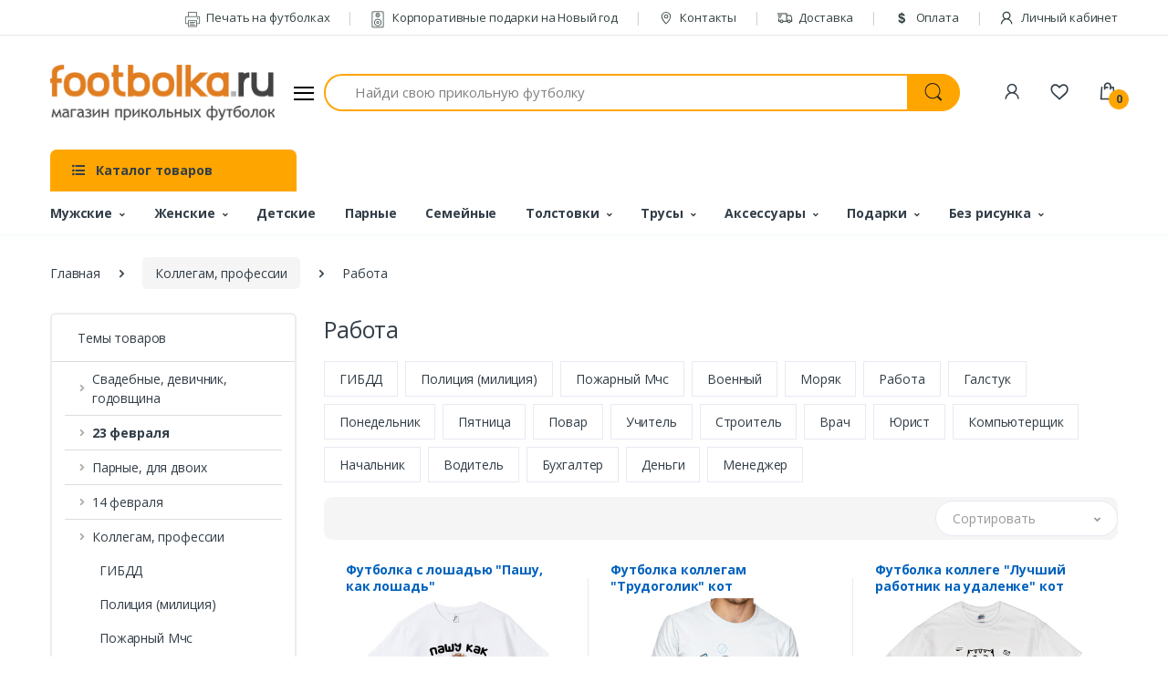

--- FILE ---
content_type: text/html; charset=UTF-8
request_url: https://footbolka.ru/tip/324
body_size: 39102
content:
<!DOCTYPE html>
<html lang="ru">
    <head>
        <title>Прикольные футболки про работу на сайте Footbolka.ru</title>
        <meta name="keyword" content="футболка работа">
        <meta name="description" content="На Футболка.ру можно сделать прикольные футболки на заказ или купить футболки с надписями и рисунками. Доставка по Москве за 1 день.">
        <meta charset="utf-8">
        <meta name="viewport" content="width=device-width, initial-scale=1, shrink-to-fit=no">
        <link rel="shortcut icon" href="/templates/footbolka/images/favicon.ico">
        <meta property="og:image" content="https://footbolka.ru/images/no-image.jpg" />
        <meta property="og:url" content="https://footbolka.ru/tip/324" />
        <meta property="og:type" content="Website" />
        <meta property="og:title" content="Прикольные футболки про работу на сайте Footbolka.ru" />
        <meta property="og:description" content="На Футболка.ру можно сделать прикольные футболки на заказ или купить футболки с надписями и рисунками. Доставка по Москве за 1 день." />
        <meta name="csrf-token" content="XHicx36Lb6wJS1PyF4trZ6L8p13vQYJU1wXZ73V7">
        <meta name="yandex-verification" content="7bdbf45f5ad124e9" />
        <link href="https://fonts.googleapis.com/css?family=Open+Sans:300,300i,400,400i,600,600i,700,700i,800,800i&display=swap" rel="stylesheet">
        <link rel="stylesheet" href="/templates/footbolka/assets/vendor/font-awesome/css/fontawesome-all.min.css">
        <link rel="stylesheet" href="/templates/footbolka/assets/css/font-electro.css">
        <link rel="stylesheet" href="/templates/footbolka/assets/vendor/animate.css/animate.min.css">
        <link rel="stylesheet" href="/templates/footbolka/assets/vendor/hs-megamenu/src/hs.megamenu.css">
        <link rel="stylesheet" href="/templates/footbolka/assets/vendor/malihu-custom-scrollbar-plugin/jquery.mCustomScrollbar.css">
        <link rel="stylesheet" href="/templates/footbolka/assets/vendor/fancybox/jquery.fancybox.css">
        <link rel="stylesheet" href="/templates/footbolka/assets/vendor/slick-carousel/slick/slick.css">
        <link rel="stylesheet" href="/templates/footbolka/assets/vendor/bootstrap-select/dist/css/bootstrap-select.min.css">
        <link rel="stylesheet" href="/templates/footbolka/assets/css/theme.css">
    </head>
    <body>
        <!-- ========== HEADER ========== -->
        <header id="header" class="u-header u-header-left-aligned-nav">
            <div class="u-header__section">
                <div class="u-header-topbar py-2 d-none d-xl-block">
                    <div class="container">
                        <div class="d-flex align-items-center">
                            <div class="topbar-left">
                                <a href="/" class="text-gray-110 font-size-13 hover-on-dark"></a>
                            </div>
                            <div class="topbar-right ml-auto">
                                <ul class="list-inline mb-0">
                                    <li class="list-inline-item mr-0 u-header-topbar__nav-item u-header-topbar__nav-item-border">
                                        <a href="/pages/pechat_na_futbolkah" class="u-header-topbar__nav-link"><i class="ec ec-printer mr-1"></i> Печать на футболках</a>
                                    </li>
                                    <li class="list-inline-item mr-0 u-header-topbar__nav-item u-header-topbar__nav-item-border">
                                        <a href="https://box-gifts.ru/" target="_blank" class="u-header-topbar__nav-link"><i class="ec ec-speaker mr-1"></i> Корпоративные подарки на Новый год</a>
                                    </li>
                                    <li class="list-inline-item mr-0 u-header-topbar__nav-item u-header-topbar__nav-item-border">
                                        <a href="/contacts" class="u-header-topbar__nav-link"><i class="ec ec-map-pointer mr-1"></i> Контакты</a>
                                    </li>
                                    <li class="list-inline-item mr-0 u-header-topbar__nav-item u-header-topbar__nav-item-border">
                                        <a href="/delivery" class="u-header-topbar__nav-link"><i class="ec ec-transport mr-1"></i> Доставка</a>
                                    </li>
                                    <li class="list-inline-item mr-0 u-header-topbar__nav-item u-header-topbar__nav-item-border">
                                        <a href="/pay" class="u-header-topbar__nav-link"><i class="ec ec-dollar mr-1"></i> Оплата</a>
                                    </li>

      
                                                                            <li class="list-inline-item mr-0 u-header-topbar__nav-item u-header-topbar__nav-item-border">
                                            <a href="https://footbolka.ru/member/login" class="u-header-topbar__nav-link" title="Личный кабинет"><i class="ec ec-user mr-1"></i> Личный кабинет</a>
                                        </li>
                                    
                                </ul>
                            </div>
                        </div>
                    </div>
                </div>

                <div class="py-2 py-xl-5 bg-primary-down-lg">
                    <div class="container my-0dot5 my-xl-0">
                        <div class="row align-items-center">
                            <div class="col-auto">
                                <nav class="navbar navbar-expand u-header__navbar py-0 justify-content-xl-between max-width-270 min-width-270">
                                    <a class="order-1 order-xl-0 navbar-brand u-header__navbar-brand u-header__navbar-brand-center" href="/" aria-label="footbolka.ru">
                                    <img src="https://footbolka.ru/data/logo/logo.png" alt="footbolka.ru" />
                                    </a>
                                    <button id="sidebarHeaderInvokerMenu" type="button" class="navbar-toggler d-block btn u-hamburger mr-3 mr-xl-0"
                                        aria-controls="sidebarHeader"
                                        aria-haspopup="true"
                                        aria-expanded="false"
                                        data-unfold-event="click"
                                        data-unfold-hide-on-scroll="false"
                                        data-unfold-target="#sidebarHeader1"
                                        data-unfold-type="css-animation"
                                        data-unfold-animation-in="fadeInLeft"
                                        data-unfold-animation-out="fadeOutLeft"
                                        data-unfold-duration="500">
                                        <span id="hamburgerTriggerMenu" class="u-hamburger__box">
                                            <span class="u-hamburger__inner"></span>
                                        </span>
                                    </button>
                                </nav>
                                <aside id="sidebarHeader1" class="u-sidebar u-sidebar--left" aria-labelledby="sidebarHeaderInvoker">
  <div class="u-sidebar__scroller">
    <div class="u-sidebar__container">
      <div class="u-header-sidebar__footer-offset">
        <div class="position-absolute top-0 right-0 z-index-2 pt-4 pr-4 bg-white">
          <button type="button" class="close ml-auto"
                  aria-controls="sidebarHeader"
                  aria-haspopup="true"
                  aria-expanded="false"
                  data-unfold-event="click"
                  data-unfold-hide-on-scroll="false"
                  data-unfold-target="#sidebarHeader1"
                  data-unfold-type="css-animation"
                  data-unfold-animation-in="fadeInLeft"
                  data-unfold-animation-out="fadeOutLeft"
                  data-unfold-duration="500">
            <span aria-hidden="true"><i class="ec ec-close-remove text-gray-90 font-size-20"></i></span>
          </button>
        </div>
        <div class="js-scrollbar u-sidebar__body">
          <div id="headerSidebarContent" class="u-sidebar__content u-header-sidebar__content">
            <a class="navbar-brand u-header__navbar-brand u-header__navbar-brand-center mb-3" href="/" aria-label="footbolka.ru">
              <img src="https://footbolka.ru/data/logo/logo.png" alt="footbolka.ru" />
            </a>
            <ul id="headerSidebarList" class="u-header-collapse__nav">
              
              <li class="u-has-submenu u-header-collapse__submenu">
                <a class="u-header-collapse__nav-link u-header-collapse__nav-pointer" href="javascript:;" data-target="#headerSidebarComputersCollapse" role="button" data-toggle="collapse" aria-expanded="false" aria-controls="headerSidebarComputersCollapse">
                  Покупателям
                </a>
                <div id="headerSidebarComputersCollapse" class="collapse" data-parent="#headerSidebarContent">
                  <ul class="u-header-collapse__nav-list">
                    <li><span class="u-header-sidebar__sub-menu-title">Информация для покупателей</span></li>
                    <li class=""><a class="u-header-collapse__submenu-nav-link" href="https://box-gifts.ru/" target="_blank">Корпоративные подарки на Новый год</a></li>
                    <li class=""><a class="u-header-collapse__submenu-nav-link" href="/pages/pechat_na_futbolkah">Печать на футболках</a></li>
                    <li class=""><a class="u-header-collapse__submenu-nav-link" href="/delivery">Доставка</a></li>
                    <li class=""><a class="u-header-collapse__submenu-nav-link" href="/pay">Оплата</a></li>
                    <li class=""><a class="u-header-collapse__submenu-nav-link" href="/contacts">Контакты</a></li>
                    
                    <li><a class="u-header-collapse__submenu-nav-link" href="/pages/news">Новости</a></li>
                  </ul>
                </div>
              </li>
                          
              
                          
              
                          
              
                          
              
                          
              
                          
              
                          
              
                          
              
                          
              
                          
              
                          
              
                          
              
                          
              
                          
              
                          
              
                          
              
                          
              
                          
              
                          
              
                          
              
                          
              
                          
              
                          
              
                          
              
                          
              
                          
              
                          
              
                          
              
                          
              
                          
              
                          
              
                          
              
                          
              
                          
              
                          
              
                          
              
                          
              
                          
              
                          
              
                          
              
                          
              
                          
              
                          
              
                          
              
                          
              
                          
              
                          
              
                          
              
                          
              
                          
              
                          
              
                          
              
                          
              
                          
              
                          
              
                          
              
                          
              
                          
              
                          
              
                          
              
                          
              
                          
              
                          
              
                          
              
                          
              
                          
              
                          
              
                          
              
                          
              
                          
              
                          
              
                          
              
                          
              
                          
              
                          
              
                          
              
                          
              
                          
              
                          
              
                          
              
                          
              
                          
              
                          
              
                          
              
                          
              
                          
              
                          
              
                          
              
                          
              
                          
              
                          
              
                          
              
                          
              
                          
              
                          
              
                          
              
                          
              
                          
              
                          
              
                          
              
                          
              
                          
              
                          
              
                          
              
                          
              
                          
              
                          
              
                          
              
                          
              
                          
              
                          
              
                          
              
                          
              
                          
              
                          
              
                          
              
                          
              
                          
              
                          
              
                          
              
                          
              
                          
              
                          
              
                          
              
                          
              
                          
              
                          
              
                          
              
                          
              
                          
              
                          
              
                          
              
                          
              
                          
              
                          
              
                          
              
                          
              
                          
              
                          
              
                          
              
                          
              
                          
              
                          
              
                          
              
                          
              
                          
              
                          
              
                          
              
                          
              
                          
              
                          
              
                          
              
                          
              
                          
              
                          
              
                          
              
                          
              
                          
              
                          
              
                          
              
                          
              
                          
              
                          
              
                          
              
                          
              
                          
              
                          
              
                          
              
                                          <li class="u-has-submenu u-header-collapse__submenu">
                  <a class="u-header-collapse__nav-link u-header-collapse__nav-pointer" href="javascript:;" data-target="#headerSidebarMobiles168Collapse" role="button" data-toggle="collapse" aria-expanded="false" aria-controls="headerSidebarMobiles168Collapse">
                                          Свадебные, девичник, годовщина
                                      </a>
                  <div id="headerSidebarMobiles168Collapse" class="collapse" data-parent="#headerSidebarContent">
                    <ul class="u-header-collapse__nav-list">
                      <li><span class="u-header-sidebar__sub-menu-title"><a href="https://footbolka.ru/tip/192" >Свадебные, девичник, годовщина</a></span></li>
                                                                      <li><a class="u-header-collapse__submenu-nav-link" href="https://footbolka.ru/tip/641">Свадьба</a></li>
                                                                                                                          <li><a class="u-header-collapse__submenu-nav-link" href="https://footbolka.ru/tip/503">Годовщина свадьбы</a></li>
                                                                                          <li><a class="u-header-collapse__submenu-nav-link" href="https://footbolka.ru/tip/korallovaya-svadba-35-let"> -- Коралловая свадьба 35 лет</a></li>
                                
                                                              <li><a class="u-header-collapse__submenu-nav-link" href="https://footbolka.ru/tip/695"> -- Рубиновая свадьба 40 лет</a></li>
                                
                                                              <li><a class="u-header-collapse__submenu-nav-link" href="https://footbolka.ru/tip/643"> -- Жемчужная свадьба 30 лет</a></li>
                                
                                                              <li><a class="u-header-collapse__submenu-nav-link" href="https://footbolka.ru/tip/631"> -- Серебряная свадьба 25 лет</a></li>
                                
                                                              <li><a class="u-header-collapse__submenu-nav-link" href="https://footbolka.ru/tip/629"> -- Стеклянная свадьба 15 лет</a></li>
                                
                                                              <li><a class="u-header-collapse__submenu-nav-link" href="https://footbolka.ru/tip/627"> -- Деревянная свадьба 5 лет</a></li>
                                
                                                              <li><a class="u-header-collapse__submenu-nav-link" href="https://footbolka.ru/tip/625"> -- Льняная свадьба 4 года</a></li>
                                
                                                              <li><a class="u-header-collapse__submenu-nav-link" href="https://footbolka.ru/tip/623"> -- Бумажная свадьба 2 года</a></li>
                                
                                                              <li><a class="u-header-collapse__submenu-nav-link" href="https://footbolka.ru/tip/621"> -- Розовая свадьба 10 лет</a></li>
                                
                                                              <li><a class="u-header-collapse__submenu-nav-link" href="https://footbolka.ru/tip/559"> -- Золотая свадьба 50 лет</a></li>
                                
                                                              <li><a class="u-header-collapse__submenu-nav-link" href="https://footbolka.ru/tip/552"> -- Кожаная свадьба 3 года</a></li>
                                
                                                              <li><a class="u-header-collapse__submenu-nav-link" href="https://footbolka.ru/tip/511"> -- Фарфоровая свадьба 20 лет</a></li>
                                
                                                              <li><a class="u-header-collapse__submenu-nav-link" href="https://footbolka.ru/tip/508"> -- Ситцевая свадьба 1 год</a></li>
                                
                                                                                                                                                        <li><a class="u-header-collapse__submenu-nav-link" href="https://footbolka.ru/tip/491">Мальчишник</a></li>
                                                                                                                          <li><a class="u-header-collapse__submenu-nav-link" href="https://footbolka.ru/tip/490">Девичник</a></li>
                                                                                          <li><a class="u-header-collapse__submenu-nav-link" href="https://footbolka.ru/tip/v-stile-tiffani"> -- В стиле Тиффани</a></li>
                                
                                                              <li><a class="u-header-collapse__submenu-nav-link" href="https://footbolka.ru/tip/goryachiy-devichnik"> -- Горячий девичник</a></li>
                                
                                                              <li><a class="u-header-collapse__submenu-nav-link" href="https://footbolka.ru/tip/kollekciya-cvety"> -- Коллекция Цветы</a></li>
                                
                                                              <li><a class="u-header-collapse__submenu-nav-link" href="https://footbolka.ru/tip/kollekciya-brillianty"> -- Коллекция бриллианты</a></li>
                                
                                                              <li><a class="u-header-collapse__submenu-nav-link" href="https://footbolka.ru/tip/727"> -- Коллекция Поцелуй</a></li>
                                
                                                              <li><a class="u-header-collapse__submenu-nav-link" href="https://footbolka.ru/tip/725"> -- Коллекция Сердечки</a></li>
                                
                                                              <li><a class="u-header-collapse__submenu-nav-link" href="https://footbolka.ru/tip/723"> -- Коллекция Ленточка</a></li>
                                
                                                              <li><a class="u-header-collapse__submenu-nav-link" href="https://footbolka.ru/tip/721"> -- Банда невесты</a></li>
                                
                                                              <li><a class="u-header-collapse__submenu-nav-link" href="https://footbolka.ru/tip/719"> -- Коллекция с надписями</a></li>
                                
                                                              <li><a class="u-header-collapse__submenu-nav-link" href="https://footbolka.ru/tip/717"> -- Коллекция Вензель</a></li>
                                
                                                              <li><a class="u-header-collapse__submenu-nav-link" href="https://footbolka.ru/tip/715"> -- Коллекция Поп-арт</a></li>
                                
                                                              <li><a class="u-header-collapse__submenu-nav-link" href="https://footbolka.ru/tip/713"> -- Наборы с фатой</a></li>
                                
                                                              <li><a class="u-header-collapse__submenu-nav-link" href="https://footbolka.ru/tip/711"> -- Аксессуары для девичника</a></li>
                                
                                                              <li><a class="u-header-collapse__submenu-nav-link" href="https://footbolka.ru/tip/709"> -- Коллекция с рисунками</a></li>
                                
                                                              <li><a class="u-header-collapse__submenu-nav-link" href="https://footbolka.ru/tip/707"> -- Коллекция Красный круг</a></li>
                                
                                                              <li><a class="u-header-collapse__submenu-nav-link" href="https://footbolka.ru/tip/705"> -- Коллекция Принцессы</a></li>
                                
                                                              <li><a class="u-header-collapse__submenu-nav-link" href="https://footbolka.ru/tip/602"> -- Распродажа-Девичник</a></li>
                                
                                                                                                                                                        <li><a class="u-header-collapse__submenu-nav-link" href="https://footbolka.ru/tip/470">Just married</a></li>
                                                                                                                          <li><a class="u-header-collapse__submenu-nav-link" href="https://footbolka.ru/tip/465">Свидетели</a></li>
                                                                                                                          <li><a class="u-header-collapse__submenu-nav-link" href="https://footbolka.ru/tip/311">Друг жениха</a></li>
                                                                                                                          <li><a class="u-header-collapse__submenu-nav-link" href="https://footbolka.ru/tip/310">Подружка невесты</a></li>
                                                                                                                          <li><a class="u-header-collapse__submenu-nav-link" href="https://footbolka.ru/tip/309">Жених</a></li>
                                                                                                                          <li><a class="u-header-collapse__submenu-nav-link" href="https://footbolka.ru/tip/308">Невеста</a></li>
                                                                                                                          <li><a class="u-header-collapse__submenu-nav-link" href="https://footbolka.ru/tip/307">Парные для молодоженов</a></li>
                                                                                              </ul>
                  </div>
                </li>
              
                                          <li class="u-has-submenu u-header-collapse__submenu">
                  <a class="u-header-collapse__nav-link u-header-collapse__nav-pointer" href="javascript:;" data-target="#headerSidebarMobiles169Collapse" role="button" data-toggle="collapse" aria-expanded="false" aria-controls="headerSidebarMobiles169Collapse">
                                          <b>23 февраля</b>
                                      </a>
                  <div id="headerSidebarMobiles169Collapse" class="collapse" data-parent="#headerSidebarContent">
                    <ul class="u-header-collapse__nav-list">
                      <li><span class="u-header-sidebar__sub-menu-title"><a href="https://footbolka.ru/tip/485" >23 февраля</a></span></li>
                                                                      <li><a class="u-header-collapse__submenu-nav-link" href="https://footbolka.ru/tip/djek-deniels">Стиль Джек</a></li>
                                                                                                                          <li><a class="u-header-collapse__submenu-nav-link" href="https://footbolka.ru/tip/703">Футболки Коты</a></li>
                                                                                                                          <li><a class="u-header-collapse__submenu-nav-link" href="https://footbolka.ru/tip/701">Вкусные подарки</a></li>
                                                                                                                          <li><a class="u-header-collapse__submenu-nav-link" href="https://footbolka.ru/tip/661">Грамоты и дипломы</a></li>
                                                                                                                          <li><a class="u-header-collapse__submenu-nav-link" href="https://footbolka.ru/tip/619">Прикольные бейсболки</a></li>
                                                                                                                          <li><a class="u-header-collapse__submenu-nav-link" href="https://footbolka.ru/tip/598">Упаковка</a></li>
                                                                                                                          <li><a class="u-header-collapse__submenu-nav-link" href="https://footbolka.ru/tip/580">Именные футболки</a></li>
                                                                                                                          <li><a class="u-header-collapse__submenu-nav-link" href="https://footbolka.ru/tip/570">Начальнику</a></li>
                                                                                                                          <li><a class="u-header-collapse__submenu-nav-link" href="https://footbolka.ru/tip/569">Сыну</a></li>
                                                                                                                          <li><a class="u-header-collapse__submenu-nav-link" href="https://footbolka.ru/tip/568">Коллегам</a></li>
                                                                                                                          <li><a class="u-header-collapse__submenu-nav-link" href="https://footbolka.ru/tip/566">Брату</a></li>
                                                                                                                          <li><a class="u-header-collapse__submenu-nav-link" href="https://footbolka.ru/tip/565">Мужу</a></li>
                                                                                                                          <li><a class="u-header-collapse__submenu-nav-link" href="https://footbolka.ru/tip/564">Дедушке</a></li>
                                                                                                                          <li><a class="u-header-collapse__submenu-nav-link" href="https://footbolka.ru/tip/562">Папе</a></li>
                                                                                                                          <li><a class="u-header-collapse__submenu-nav-link" href="https://footbolka.ru/tip/528">Трусы</a></li>
                                                                                                                          <li><a class="u-header-collapse__submenu-nav-link" href="https://footbolka.ru/tip/527">Футболки 23 февраля</a></li>
                                                                                                                          <li><a class="u-header-collapse__submenu-nav-link" href="https://footbolka.ru/tip/526">Полотенца</a></li>
                                                                                                                          <li><a class="u-header-collapse__submenu-nav-link" href="https://footbolka.ru/tip/525">Сувениры</a></li>
                                                                                                                          <li><a class="u-header-collapse__submenu-nav-link" href="https://footbolka.ru/tip/524">Подарочные наборы</a></li>
                                                                                              </ul>
                  </div>
                </li>
              
                          
              
                          
              
                          
              
                          
              
                          
              
                          
              
                                          <li class="u-has-submenu u-header-collapse__submenu">
                  <a class="u-header-collapse__nav-link u-header-collapse__nav-pointer" href="javascript:;" data-target="#headerSidebarMobiles176Collapse" role="button" data-toggle="collapse" aria-expanded="false" aria-controls="headerSidebarMobiles176Collapse">
                                          Парные, для двоих
                                      </a>
                  <div id="headerSidebarMobiles176Collapse" class="collapse" data-parent="#headerSidebarContent">
                    <ul class="u-header-collapse__nav-list">
                      <li><span class="u-header-sidebar__sub-menu-title"><a href="https://footbolka.ru/tip/453" >Парные, для двоих</a></span></li>
                                                                                        </ul>
                  </div>
                </li>
              
                                          <li class="u-has-submenu u-header-collapse__submenu">
                  <a class="u-header-collapse__nav-link u-header-collapse__nav-pointer" href="javascript:;" data-target="#headerSidebarMobiles177Collapse" role="button" data-toggle="collapse" aria-expanded="false" aria-controls="headerSidebarMobiles177Collapse">
                                          14 февраля
                                      </a>
                  <div id="headerSidebarMobiles177Collapse" class="collapse" data-parent="#headerSidebarContent">
                    <ul class="u-header-collapse__nav-list">
                      <li><span class="u-header-sidebar__sub-menu-title"><a href="https://footbolka.ru/tip/484" >14 февраля</a></span></li>
                                                                      <li><a class="u-header-collapse__submenu-nav-link" href="https://footbolka.ru/tip/659">Игры для взрослых</a></li>
                                                                                                                          <li><a class="u-header-collapse__submenu-nav-link" href="https://footbolka.ru/tip/579">Именные</a></li>
                                                                                                                          <li><a class="u-header-collapse__submenu-nav-link" href="https://footbolka.ru/tip/578">Муж и жена</a></li>
                                                                                                                          <li><a class="u-header-collapse__submenu-nav-link" href="https://footbolka.ru/tip/577">Лидеры продаж</a></li>
                                                                                                                          <li><a class="u-header-collapse__submenu-nav-link" href="https://footbolka.ru/tip/561">Парные подарки</a></li>
                                                                                                                          <li><a class="u-header-collapse__submenu-nav-link" href="https://footbolka.ru/tip/517">Подарки для него</a></li>
                                                                                                                          <li><a class="u-header-collapse__submenu-nav-link" href="https://footbolka.ru/tip/516">Подарки для нее</a></li>
                                                                                                                          <li><a class="u-header-collapse__submenu-nav-link" href="https://footbolka.ru/tip/515">Футболки для влюбленных</a></li>
                                                                                                                          <li><a class="u-header-collapse__submenu-nav-link" href="https://footbolka.ru/tip/513">Половинки сердца</a></li>
                                                                                                                          <li><a class="u-header-collapse__submenu-nav-link" href="https://footbolka.ru/tip/512">Love is</a></li>
                                                                                              </ul>
                  </div>
                </li>
              
                                          <li class="u-has-submenu u-header-collapse__submenu">
                  <a class="u-header-collapse__nav-link u-header-collapse__nav-pointer" href="javascript:;" data-target="#headerSidebarMobiles178Collapse" role="button" data-toggle="collapse" aria-expanded="false" aria-controls="headerSidebarMobiles178Collapse">
                                          Девичник
                                      </a>
                  <div id="headerSidebarMobiles178Collapse" class="collapse" data-parent="#headerSidebarContent">
                    <ul class="u-header-collapse__nav-list">
                      <li><span class="u-header-sidebar__sub-menu-title"><a href="https://footbolka.ru/tip/490" >Девичник</a></span></li>
                                                                      <li><a class="u-header-collapse__submenu-nav-link" href="https://footbolka.ru/tip/v-stile-tiffani">В стиле Тиффани</a></li>
                                                                                                                          <li><a class="u-header-collapse__submenu-nav-link" href="https://footbolka.ru/tip/goryachiy-devichnik">Горячий девичник</a></li>
                                                                                                                          <li><a class="u-header-collapse__submenu-nav-link" href="https://footbolka.ru/tip/kollekciya-cvety">Коллекция Цветы</a></li>
                                                                                                                          <li><a class="u-header-collapse__submenu-nav-link" href="https://footbolka.ru/tip/kollekciya-brillianty">Коллекция бриллианты</a></li>
                                                                                                                          <li><a class="u-header-collapse__submenu-nav-link" href="https://footbolka.ru/tip/727">Коллекция Поцелуй</a></li>
                                                                                                                          <li><a class="u-header-collapse__submenu-nav-link" href="https://footbolka.ru/tip/725">Коллекция Сердечки</a></li>
                                                                                                                          <li><a class="u-header-collapse__submenu-nav-link" href="https://footbolka.ru/tip/723">Коллекция Ленточка</a></li>
                                                                                                                          <li><a class="u-header-collapse__submenu-nav-link" href="https://footbolka.ru/tip/721">Банда невесты</a></li>
                                                                                                                          <li><a class="u-header-collapse__submenu-nav-link" href="https://footbolka.ru/tip/719">Коллекция с надписями</a></li>
                                                                                                                          <li><a class="u-header-collapse__submenu-nav-link" href="https://footbolka.ru/tip/717">Коллекция Вензель</a></li>
                                                                                                                          <li><a class="u-header-collapse__submenu-nav-link" href="https://footbolka.ru/tip/715">Коллекция Поп-арт</a></li>
                                                                                                                          <li><a class="u-header-collapse__submenu-nav-link" href="https://footbolka.ru/tip/713">Наборы с фатой</a></li>
                                                                                                                          <li><a class="u-header-collapse__submenu-nav-link" href="https://footbolka.ru/tip/711">Аксессуары для девичника</a></li>
                                                                                                                          <li><a class="u-header-collapse__submenu-nav-link" href="https://footbolka.ru/tip/709">Коллекция с рисунками</a></li>
                                                                                                                          <li><a class="u-header-collapse__submenu-nav-link" href="https://footbolka.ru/tip/707">Коллекция Красный круг</a></li>
                                                                                                                          <li><a class="u-header-collapse__submenu-nav-link" href="https://footbolka.ru/tip/705">Коллекция Принцессы</a></li>
                                                                                                                          <li><a class="u-header-collapse__submenu-nav-link" href="https://footbolka.ru/tip/602">Распродажа-Девичник</a></li>
                                                                                              </ul>
                  </div>
                </li>
              
                          
              
                          
              
                          
              
                          
              
                          
              
                          
              
                          
              
                                          <li class="u-has-submenu u-header-collapse__submenu">
                  <a class="u-header-collapse__nav-link u-header-collapse__nav-pointer" href="javascript:;" data-target="#headerSidebarMobiles186Collapse" role="button" data-toggle="collapse" aria-expanded="false" aria-controls="headerSidebarMobiles186Collapse">
                                          Коллегам, профессии
                                      </a>
                  <div id="headerSidebarMobiles186Collapse" class="collapse" data-parent="#headerSidebarContent">
                    <ul class="u-header-collapse__nav-list">
                      <li><span class="u-header-sidebar__sub-menu-title"><a href="https://footbolka.ru/tip/179" >Коллегам, профессии</a></span></li>
                                                                      <li><a class="u-header-collapse__submenu-nav-link" href="https://footbolka.ru/tip/555">ГИБДД</a></li>
                                                                                                                          <li><a class="u-header-collapse__submenu-nav-link" href="https://footbolka.ru/tip/509">Полиция (милиция)</a></li>
                                                                                                                          <li><a class="u-header-collapse__submenu-nav-link" href="https://footbolka.ru/tip/483">Пожарный Мчс</a></li>
                                                                                                                          <li><a class="u-header-collapse__submenu-nav-link" href="https://footbolka.ru/tip/480">Военный</a></li>
                                                                                                                          <li><a class="u-header-collapse__submenu-nav-link" href="https://footbolka.ru/tip/479">Моряк</a></li>
                                                                                                                          <li><a class="u-header-collapse__submenu-nav-link" href="https://footbolka.ru/tip/324">Работа</a></li>
                                                                                                                          <li><a class="u-header-collapse__submenu-nav-link" href="https://footbolka.ru/tip/323">Галстук</a></li>
                                                                                                                          <li><a class="u-header-collapse__submenu-nav-link" href="https://footbolka.ru/tip/322">Понедельник</a></li>
                                                                                                                          <li><a class="u-header-collapse__submenu-nav-link" href="https://footbolka.ru/tip/321">Пятница</a></li>
                                                                                                                          <li><a class="u-header-collapse__submenu-nav-link" href="https://footbolka.ru/tip/320">Повар</a></li>
                                                                                                                          <li><a class="u-header-collapse__submenu-nav-link" href="https://footbolka.ru/tip/319">Учитель</a></li>
                                                                                                                          <li><a class="u-header-collapse__submenu-nav-link" href="https://footbolka.ru/tip/318">Строитель</a></li>
                                                                                                                          <li><a class="u-header-collapse__submenu-nav-link" href="https://footbolka.ru/tip/317">Врач</a></li>
                                                                                                                          <li><a class="u-header-collapse__submenu-nav-link" href="https://footbolka.ru/tip/316">Юрист</a></li>
                                                                                                                          <li><a class="u-header-collapse__submenu-nav-link" href="https://footbolka.ru/tip/315">Компьютерщик</a></li>
                                                                                                                          <li><a class="u-header-collapse__submenu-nav-link" href="https://footbolka.ru/tip/314">Начальник</a></li>
                                                                                                                          <li><a class="u-header-collapse__submenu-nav-link" href="https://footbolka.ru/tip/313">Водитель</a></li>
                                                                                                                          <li><a class="u-header-collapse__submenu-nav-link" href="https://footbolka.ru/tip/312">Бухгалтер</a></li>
                                                                                                                          <li><a class="u-header-collapse__submenu-nav-link" href="https://footbolka.ru/tip/297">Деньги</a></li>
                                                                                                                          <li><a class="u-header-collapse__submenu-nav-link" href="https://footbolka.ru/tip/296">Менеджер</a></li>
                                                                                              </ul>
                  </div>
                </li>
              
                          
              
                                          <li class="u-has-submenu u-header-collapse__submenu">
                  <a class="u-header-collapse__nav-link u-header-collapse__nav-pointer" href="javascript:;" data-target="#headerSidebarMobiles188Collapse" role="button" data-toggle="collapse" aria-expanded="false" aria-controls="headerSidebarMobiles188Collapse">
                                          8 марта
                                      </a>
                  <div id="headerSidebarMobiles188Collapse" class="collapse" data-parent="#headerSidebarContent">
                    <ul class="u-header-collapse__nav-list">
                      <li><span class="u-header-sidebar__sub-menu-title"><a href="https://footbolka.ru/tip/494" >8 марта</a></span></li>
                                                                      <li><a class="u-header-collapse__submenu-nav-link" href="https://footbolka.ru/tip/584">Коллегам</a></li>
                                                                                                                          <li><a class="u-header-collapse__submenu-nav-link" href="https://footbolka.ru/tip/583">Любимой</a></li>
                                                                                                                          <li><a class="u-header-collapse__submenu-nav-link" href="https://footbolka.ru/tip/582">Подруге</a></li>
                                                                                                                          <li><a class="u-header-collapse__submenu-nav-link" href="https://footbolka.ru/tip/581">Дочке</a></li>
                                                                                                                          <li><a class="u-header-collapse__submenu-nav-link" href="https://footbolka.ru/tip/576">Свекровь, теща</a></li>
                                                                                                                          <li><a class="u-header-collapse__submenu-nav-link" href="https://footbolka.ru/tip/575">Начальнице</a></li>
                                                                                                                          <li><a class="u-header-collapse__submenu-nav-link" href="https://footbolka.ru/tip/574">Сестре</a></li>
                                                                                                                          <li><a class="u-header-collapse__submenu-nav-link" href="https://footbolka.ru/tip/573">Жене</a></li>
                                                                                                                          <li><a class="u-header-collapse__submenu-nav-link" href="https://footbolka.ru/tip/572">Бабушке</a></li>
                                                                                                                          <li><a class="u-header-collapse__submenu-nav-link" href="https://footbolka.ru/tip/571">Маме</a></li>
                                                                                                                          <li><a class="u-header-collapse__submenu-nav-link" href="https://footbolka.ru/tip/537">Сувениры</a></li>
                                                                                                                          <li><a class="u-header-collapse__submenu-nav-link" href="https://footbolka.ru/tip/536">Футболки</a></li>
                                                                                                                          <li><a class="u-header-collapse__submenu-nav-link" href="https://footbolka.ru/tip/532">Флешки</a></li>
                                                                                                                          <li><a class="u-header-collapse__submenu-nav-link" href="https://footbolka.ru/tip/531">Подарочные наборы</a></li>
                                                                                                                          <li><a class="u-header-collapse__submenu-nav-link" href="https://footbolka.ru/tip/530">Зонты</a></li>
                                                                                                                          <li><a class="u-header-collapse__submenu-nav-link" href="https://footbolka.ru/tip/529">Цветы в банках</a></li>
                                                                                              </ul>
                  </div>
                </li>
              
                                          <li class="u-has-submenu u-header-collapse__submenu">
                  <a class="u-header-collapse__nav-link u-header-collapse__nav-pointer" href="javascript:;" data-target="#headerSidebarMobiles189Collapse" role="button" data-toggle="collapse" aria-expanded="false" aria-controls="headerSidebarMobiles189Collapse">
                                          Я русский
                                      </a>
                  <div id="headerSidebarMobiles189Collapse" class="collapse" data-parent="#headerSidebarContent">
                    <ul class="u-header-collapse__nav-list">
                      <li><span class="u-header-sidebar__sub-menu-title"><a href="https://footbolka.ru/tip/248" >Я русский</a></span></li>
                                                                      <li><a class="u-header-collapse__submenu-nav-link" href="https://footbolka.ru/tip/541">Футболки с Путиным</a></li>
                                                                                              </ul>
                  </div>
                </li>
              
                          
              
                          
              
                          
              
                          
              
                          
              
                          
              
                          
              
                          
              
                          
              
                          
              
                          
              
                          
              
                          
              
                                          <li class="u-has-submenu u-header-collapse__submenu">
                  <a class="u-header-collapse__nav-link u-header-collapse__nav-pointer" href="javascript:;" data-target="#headerSidebarMobiles203Collapse" role="button" data-toggle="collapse" aria-expanded="false" aria-controls="headerSidebarMobiles203Collapse">
                                          На заказ
                                      </a>
                  <div id="headerSidebarMobiles203Collapse" class="collapse" data-parent="#headerSidebarContent">
                    <ul class="u-header-collapse__nav-list">
                      <li><span class="u-header-sidebar__sub-menu-title"><a href="https://footbolka.ru/tip/125" >На заказ</a></span></li>
                                                                      <li><a class="u-header-collapse__submenu-nav-link" href="https://footbolka.ru/tip/604">С фамилией и номером</a></li>
                                                                                                                          <li><a class="u-header-collapse__submenu-nav-link" href="https://footbolka.ru/tip/523">Имена </a></li>
                                                                                                                          <li><a class="u-header-collapse__submenu-nav-link" href="https://footbolka.ru/tip/522">Рисунок</a></li>
                                                                                                                          <li><a class="u-header-collapse__submenu-nav-link" href="https://footbolka.ru/tip/521">Фото и надпись</a></li>
                                                                                                                          <li><a class="u-header-collapse__submenu-nav-link" href="https://footbolka.ru/tip/520">Надпись</a></li>
                                                                                                                          <li><a class="u-header-collapse__submenu-nav-link" href="https://footbolka.ru/tip/519">Футболка с фото</a></li>
                                                                                              </ul>
                  </div>
                </li>
              
                                          <li class="u-has-submenu u-header-collapse__submenu">
                  <a class="u-header-collapse__nav-link u-header-collapse__nav-pointer" href="javascript:;" data-target="#headerSidebarMobiles204Collapse" role="button" data-toggle="collapse" aria-expanded="false" aria-controls="headerSidebarMobiles204Collapse">
                                          Семья
                                      </a>
                  <div id="headerSidebarMobiles204Collapse" class="collapse" data-parent="#headerSidebarContent">
                    <ul class="u-header-collapse__nav-list">
                      <li><span class="u-header-sidebar__sub-menu-title"><a href="https://footbolka.ru/tip/242" >Семья</a></span></li>
                                                                      <li><a class="u-header-collapse__submenu-nav-link" href="https://footbolka.ru/tip/611">Для семьи на четверых</a></li>
                                                                                                                          <li><a class="u-header-collapse__submenu-nav-link" href="https://footbolka.ru/tip/596">Для мамы и дочки</a></li>
                                                                                                                          <li><a class="u-header-collapse__submenu-nav-link" href="https://footbolka.ru/tip/551">Для семьи на троих</a></li>
                                                                                                                          <li><a class="u-header-collapse__submenu-nav-link" href="https://footbolka.ru/tip/550">Для папы и сына</a></li>
                                                                                                                          <li><a class="u-header-collapse__submenu-nav-link" href="https://footbolka.ru/tip/493">Сын, дочь</a></li>
                                                                                                                          <li><a class="u-header-collapse__submenu-nav-link" href="https://footbolka.ru/tip/434">Внук, внучка</a></li>
                                                                                                                          <li><a class="u-header-collapse__submenu-nav-link" href="https://footbolka.ru/tip/403">Крестный, племянник</a></li>
                                                                                                                          <li><a class="u-header-collapse__submenu-nav-link" href="https://footbolka.ru/tip/402">Теща, зять, свекры</a></li>
                                                                                                                          <li><a class="u-header-collapse__submenu-nav-link" href="https://footbolka.ru/tip/400">Тетя, дядя </a></li>
                                                                                                                          <li><a class="u-header-collapse__submenu-nav-link" href="https://footbolka.ru/tip/399">Сестра, брат</a></li>
                                                                                                                          <li><a class="u-header-collapse__submenu-nav-link" href="https://footbolka.ru/tip/398">Муж, жена</a></li>
                                                                                                                          <li><a class="u-header-collapse__submenu-nav-link" href="https://footbolka.ru/tip/397">Папа</a></li>
                                                                                                                          <li><a class="u-header-collapse__submenu-nav-link" href="https://footbolka.ru/tip/396">Мама</a></li>
                                                                                                                          <li><a class="u-header-collapse__submenu-nav-link" href="https://footbolka.ru/tip/395">Бабушка и дедушка</a></li>
                                                                                              </ul>
                  </div>
                </li>
              
                          
              
                          
              
                          
              
                          
              
                          
              
                          
              
                          
              
                          
              
                          
              
                                          <li class="u-has-submenu u-header-collapse__submenu">
                  <a class="u-header-collapse__nav-link u-header-collapse__nav-pointer" href="javascript:;" data-target="#headerSidebarMobiles214Collapse" role="button" data-toggle="collapse" aria-expanded="false" aria-controls="headerSidebarMobiles214Collapse">
                                          Любовь
                                      </a>
                  <div id="headerSidebarMobiles214Collapse" class="collapse" data-parent="#headerSidebarContent">
                    <ul class="u-header-collapse__nav-list">
                      <li><span class="u-header-sidebar__sub-menu-title"><a href="https://footbolka.ru/tip/414" >Любовь</a></span></li>
                                                                      <li><a class="u-header-collapse__submenu-nav-link" href="https://footbolka.ru/tip/418">Я люблю</a></li>
                                                                                                                          <li><a class="u-header-collapse__submenu-nav-link" href="https://footbolka.ru/tip/417">Сердца</a></li>
                                                                                                                          <li><a class="u-header-collapse__submenu-nav-link" href="https://footbolka.ru/tip/415">Love is</a></li>
                                                                                              </ul>
                  </div>
                </li>
              
                          
              
                          
              
                          
              
                          
              
                          
              
                          
              
                          
              
                          
              
                          
              
                          
              
                          
              
                                          <li class="u-has-submenu u-header-collapse__submenu">
                  <a class="u-header-collapse__nav-link u-header-collapse__nav-pointer" href="javascript:;" data-target="#headerSidebarMobiles226Collapse" role="button" data-toggle="collapse" aria-expanded="false" aria-controls="headerSidebarMobiles226Collapse">
                                          Прикольные надписи 
                                      </a>
                  <div id="headerSidebarMobiles226Collapse" class="collapse" data-parent="#headerSidebarContent">
                    <ul class="u-header-collapse__nav-list">
                      <li><span class="u-header-sidebar__sub-menu-title"><a href="https://footbolka.ru/tip/4" >Прикольные надписи </a></span></li>
                                                                      <li><a class="u-header-collapse__submenu-nav-link" href="https://footbolka.ru/tip/469">Для друзей</a></li>
                                                                                                                          <li><a class="u-header-collapse__submenu-nav-link" href="https://footbolka.ru/tip/457">Брюнетка</a></li>
                                                                                                                          <li><a class="u-header-collapse__submenu-nav-link" href="https://footbolka.ru/tip/456">Блондинка</a></li>
                                                                                                                          <li><a class="u-header-collapse__submenu-nav-link" href="https://footbolka.ru/tip/436">Ангел</a></li>
                                                                                                                          <li><a class="u-header-collapse__submenu-nav-link" href="https://footbolka.ru/tip/366">Имена</a></li>
                                                                                                                          <li><a class="u-header-collapse__submenu-nav-link" href="https://footbolka.ru/tip/365">Компьютерные</a></li>
                                                                                                                          <li><a class="u-header-collapse__submenu-nav-link" href="https://footbolka.ru/tip/364">Цари, короли, богини</a></li>
                                                                                                                          <li><a class="u-header-collapse__submenu-nav-link" href="https://footbolka.ru/tip/363">Любовь</a></li>
                                                                                                                          <li><a class="u-header-collapse__submenu-nav-link" href="https://footbolka.ru/tip/362">Афоризмы </a></li>
                                                                                                                          <li><a class="u-header-collapse__submenu-nav-link" href="https://footbolka.ru/tip/361">Цитаты</a></li>
                                                                                                                          <li><a class="u-header-collapse__submenu-nav-link" href="https://footbolka.ru/tip/360">Пацанские</a></li>
                                                                                                                          <li><a class="u-header-collapse__submenu-nav-link" href="https://footbolka.ru/tip/359">Пафосные</a></li>
                                                                                                                          <li><a class="u-header-collapse__submenu-nav-link" href="https://footbolka.ru/tip/358">Настроение</a></li>
                                                                                                                          <li><a class="u-header-collapse__submenu-nav-link" href="https://footbolka.ru/tip/357">Мужик</a></li>
                                                                                                                          <li><a class="u-header-collapse__submenu-nav-link" href="https://footbolka.ru/tip/356">Прикольные футболки</a></li>
                                                                                                                          <li><a class="u-header-collapse__submenu-nav-link" href="https://footbolka.ru/tip/355">Здоровье</a></li>
                                                                                              </ul>
                  </div>
                </li>
              
                          
              
                                          <li class="u-has-submenu u-header-collapse__submenu">
                  <a class="u-header-collapse__nav-link u-header-collapse__nav-pointer" href="javascript:;" data-target="#headerSidebarMobiles228Collapse" role="button" data-toggle="collapse" aria-expanded="false" aria-controls="headerSidebarMobiles228Collapse">
                                          Для беременных
                                      </a>
                  <div id="headerSidebarMobiles228Collapse" class="collapse" data-parent="#headerSidebarContent">
                    <ul class="u-header-collapse__nav-list">
                      <li><span class="u-header-sidebar__sub-menu-title"><a href="https://footbolka.ru/tip/206" >Для беременных</a></span></li>
                                                                      <li><a class="u-header-collapse__submenu-nav-link" href="https://footbolka.ru/tip/633">Парные для беременной и мужа</a></li>
                                                                                                                          <li><a class="u-header-collapse__submenu-nav-link" href="https://footbolka.ru/tip/613">Распродажа футболок для беременных</a></li>
                                                                                              </ul>
                  </div>
                </li>
              
                                          <li class="u-has-submenu u-header-collapse__submenu">
                  <a class="u-header-collapse__nav-link u-header-collapse__nav-pointer" href="javascript:;" data-target="#headerSidebarMobiles229Collapse" role="button" data-toggle="collapse" aria-expanded="false" aria-controls="headerSidebarMobiles229Collapse">
                                          Знаки зодиака
                                      </a>
                  <div id="headerSidebarMobiles229Collapse" class="collapse" data-parent="#headerSidebarContent">
                    <ul class="u-header-collapse__nav-list">
                      <li><span class="u-header-sidebar__sub-menu-title"><a href="https://footbolka.ru/tip/343" >Знаки зодиака</a></span></li>
                                                                      <li><a class="u-header-collapse__submenu-nav-link" href="https://footbolka.ru/tip/657">Рыбы</a></li>
                                                                                                                          <li><a class="u-header-collapse__submenu-nav-link" href="https://footbolka.ru/tip/600">Овен</a></li>
                                                                                                                          <li><a class="u-header-collapse__submenu-nav-link" href="https://footbolka.ru/tip/567">Стрелец</a></li>
                                                                                                                          <li><a class="u-header-collapse__submenu-nav-link" href="https://footbolka.ru/tip/563">Скорпион</a></li>
                                                                                                                          <li><a class="u-header-collapse__submenu-nav-link" href="https://footbolka.ru/tip/560">Дева</a></li>
                                                                                                                          <li><a class="u-header-collapse__submenu-nav-link" href="https://footbolka.ru/tip/535">Лев</a></li>
                                                                                                                          <li><a class="u-header-collapse__submenu-nav-link" href="https://footbolka.ru/tip/534">Рак</a></li>
                                                                                                                          <li><a class="u-header-collapse__submenu-nav-link" href="https://footbolka.ru/tip/533">Близнецы</a></li>
                                                                                                                          <li><a class="u-header-collapse__submenu-nav-link" href="https://footbolka.ru/tip/514">Весы</a></li>
                                                                                                                          <li><a class="u-header-collapse__submenu-nav-link" href="https://footbolka.ru/tip/506">Телец</a></li>
                                                                                                                          <li><a class="u-header-collapse__submenu-nav-link" href="https://footbolka.ru/tip/416">Козерог</a></li>
                                                                                                                          <li><a class="u-header-collapse__submenu-nav-link" href="https://footbolka.ru/tip/340">Водолей</a></li>
                                                                                              </ul>
                  </div>
                </li>
              
                                          <li class="u-has-submenu u-header-collapse__submenu">
                  <a class="u-header-collapse__nav-link u-header-collapse__nav-pointer" href="javascript:;" data-target="#headerSidebarMobiles230Collapse" role="button" data-toggle="collapse" aria-expanded="false" aria-controls="headerSidebarMobiles230Collapse">
                                          День рождения
                                      </a>
                  <div id="headerSidebarMobiles230Collapse" class="collapse" data-parent="#headerSidebarContent">
                    <ul class="u-header-collapse__nav-list">
                      <li><span class="u-header-sidebar__sub-menu-title"><a href="https://footbolka.ru/tip/408" >День рождения</a></span></li>
                                                                      <li><a class="u-header-collapse__submenu-nav-link" href="https://footbolka.ru/tip/597">4 годика</a></li>
                                                                                                                          <li><a class="u-header-collapse__submenu-nav-link" href="https://footbolka.ru/tip/592">Подарки на рождение ребенка</a></li>
                                                                                                                          <li><a class="u-header-collapse__submenu-nav-link" href="https://footbolka.ru/tip/591">Юбилей</a></li>
                                                                                                                          <li><a class="u-header-collapse__submenu-nav-link" href="https://footbolka.ru/tip/590">Детский день рождения</a></li>
                                                                                                                          <li><a class="u-header-collapse__submenu-nav-link" href="https://footbolka.ru/tip/589">Именные подарки на день рождения</a></li>
                                                                                                                          <li><a class="u-header-collapse__submenu-nav-link" href="https://footbolka.ru/tip/588">1 годик</a></li>
                                                                                                                          <li><a class="u-header-collapse__submenu-nav-link" href="https://footbolka.ru/tip/505">3 годика</a></li>
                                                                                                                          <li><a class="u-header-collapse__submenu-nav-link" href="https://footbolka.ru/tip/301">2 годика</a></li>
                                                                                              </ul>
                  </div>
                </li>
              
                                          <li class="u-has-submenu u-header-collapse__submenu">
                  <a class="u-header-collapse__nav-link u-header-collapse__nav-pointer" href="javascript:;" data-target="#headerSidebarMobiles231Collapse" role="button" data-toggle="collapse" aria-expanded="false" aria-controls="headerSidebarMobiles231Collapse">
                                          Прикольные рисунки
                                      </a>
                  <div id="headerSidebarMobiles231Collapse" class="collapse" data-parent="#headerSidebarContent">
                    <ul class="u-header-collapse__nav-list">
                      <li><span class="u-header-sidebar__sub-menu-title"><a href="https://footbolka.ru/tip/6" >Прикольные рисунки</a></span></li>
                                                                      <li><a class="u-header-collapse__submenu-nav-link" href="https://footbolka.ru/tip/avokado">Авокадо</a></li>
                                                                                                                          <li><a class="u-header-collapse__submenu-nav-link" href="https://footbolka.ru/tip/697">Единороги и фламинго</a></li>
                                                                                                                          <li><a class="u-header-collapse__submenu-nav-link" href="https://footbolka.ru/tip/482">Скелет</a></li>
                                                                                                                          <li><a class="u-header-collapse__submenu-nav-link" href="https://footbolka.ru/tip/475">Пират</a></li>
                                                                                                                          <li><a class="u-header-collapse__submenu-nav-link" href="https://footbolka.ru/tip/441">Бабочки</a></li>
                                                                                                                          <li><a class="u-header-collapse__submenu-nav-link" href="https://footbolka.ru/tip/440">Космоc</a></li>
                                                                                                                          <li><a class="u-header-collapse__submenu-nav-link" href="https://footbolka.ru/tip/439">Цветы</a></li>
                                                                                                                          <li><a class="u-header-collapse__submenu-nav-link" href="https://footbolka.ru/tip/437">Фея, эльф</a></li>
                                                                                                                          <li><a class="u-header-collapse__submenu-nav-link" href="https://footbolka.ru/tip/353">Тату</a></li>
                                                                                                                                                                        <li><a class="u-header-collapse__submenu-nav-link" href="https://footbolka.ru/tip/351">Черепа</a></li>
                                                                                                                          <li><a class="u-header-collapse__submenu-nav-link" href="https://footbolka.ru/tip/350">Смайлы</a></li>
                                                                                                                          <li><a class="u-header-collapse__submenu-nav-link" href="https://footbolka.ru/tip/349">Оружие </a></li>
                                                                                                                          <li><a class="u-header-collapse__submenu-nav-link" href="https://footbolka.ru/tip/348">Монстры</a></li>
                                                                                                                          <li><a class="u-header-collapse__submenu-nav-link" href="https://footbolka.ru/tip/347">Матершинные</a></li>
                                                                                                                          <li><a class="u-header-collapse__submenu-nav-link" href="https://footbolka.ru/tip/346">Комиксы</a></li>
                                                                                                                          <li><a class="u-header-collapse__submenu-nav-link" href="https://footbolka.ru/tip/345">Иероглифы </a></li>
                                                                                                                          <li><a class="u-header-collapse__submenu-nav-link" href="https://footbolka.ru/tip/344">Знаменитости</a></li>
                                                                                                                          <li><a class="u-header-collapse__submenu-nav-link" href="https://footbolka.ru/tip/342">Еда</a></li>
                                                                                                                                            </ul>
                  </div>
                </li>
              
                                          <li class="u-has-submenu u-header-collapse__submenu">
                  <a class="u-header-collapse__nav-link u-header-collapse__nav-pointer" href="javascript:;" data-target="#headerSidebarMobiles232Collapse" role="button" data-toggle="collapse" aria-expanded="false" aria-controls="headerSidebarMobiles232Collapse">
                                          Алкогольные
                                      </a>
                  <div id="headerSidebarMobiles232Collapse" class="collapse" data-parent="#headerSidebarContent">
                    <ul class="u-header-collapse__nav-list">
                      <li><span class="u-header-sidebar__sub-menu-title"><a href="https://footbolka.ru/tip/9" >Алкогольные</a></span></li>
                                                                      <li><a class="u-header-collapse__submenu-nav-link" href="https://footbolka.ru/tip/339">Наливай!</a></li>
                                                                                                                          <li><a class="u-header-collapse__submenu-nav-link" href="https://footbolka.ru/tip/337">Выпить есть?</a></li>
                                                                                                                          <li><a class="u-header-collapse__submenu-nav-link" href="https://footbolka.ru/tip/300">Пиво</a></li>
                                                                                                                          <li><a class="u-header-collapse__submenu-nav-link" href="https://footbolka.ru/tip/299">Водка</a></li>
                                                                                                                          <li><a class="u-header-collapse__submenu-nav-link" href="https://footbolka.ru/tip/298">Шампанское</a></li>
                                                                                              </ul>
                  </div>
                </li>
              
                                          <li class="u-has-submenu u-header-collapse__submenu">
                  <a class="u-header-collapse__nav-link u-header-collapse__nav-pointer" href="javascript:;" data-target="#headerSidebarMobiles233Collapse" role="button" data-toggle="collapse" aria-expanded="false" aria-controls="headerSidebarMobiles233Collapse">
                                          Интернет-приколы
                                      </a>
                  <div id="headerSidebarMobiles233Collapse" class="collapse" data-parent="#headerSidebarContent">
                    <ul class="u-header-collapse__nav-list">
                      <li><span class="u-header-sidebar__sub-menu-title"><a href="https://footbolka.ru/tip/419" >Интернет-приколы</a></span></li>
                                                                      <li><a class="u-header-collapse__submenu-nav-link" href="https://footbolka.ru/tip/430">Мемы</a></li>
                                                                                                                          <li><a class="u-header-collapse__submenu-nav-link" href="https://footbolka.ru/tip/429">Давай, до свидания</a></li>
                                                                                                                          <li><a class="u-header-collapse__submenu-nav-link" href="https://footbolka.ru/tip/428">Qr-code</a></li>
                                                                                              </ul>
                  </div>
                </li>
              
                                          <li class="u-has-submenu u-header-collapse__submenu">
                  <a class="u-header-collapse__nav-link u-header-collapse__nav-pointer" href="javascript:;" data-target="#headerSidebarMobiles234Collapse" role="button" data-toggle="collapse" aria-expanded="false" aria-controls="headerSidebarMobiles234Collapse">
                                          Праздники
                                      </a>
                  <div id="headerSidebarMobiles234Collapse" class="collapse" data-parent="#headerSidebarContent">
                    <ul class="u-header-collapse__nav-list">
                      <li><span class="u-header-sidebar__sub-menu-title"><a href="https://footbolka.ru/tip/405" >Праздники</a></span></li>
                                                                      <li><a class="u-header-collapse__submenu-nav-link" href="https://footbolka.ru/tip/639">9 мая</a></li>
                                                                                                                          <li><a class="u-header-collapse__submenu-nav-link" href="https://footbolka.ru/tip/635">Пасха</a></li>
                                                                                                                          <li><a class="u-header-collapse__submenu-nav-link" href="https://footbolka.ru/tip/412">Хэллоуин</a></li>
                                                                                                                          <li><a class="u-header-collapse__submenu-nav-link" href="https://footbolka.ru/tip/411">Свадьба</a></li>
                                                                                                                          <li><a class="u-header-collapse__submenu-nav-link" href="https://footbolka.ru/tip/410">Новый Год</a></li>
                                                                                                                          <li><a class="u-header-collapse__submenu-nav-link" href="https://footbolka.ru/tip/409">День влюбленных</a></li>
                                                                                                                          <li><a class="u-header-collapse__submenu-nav-link" href="https://footbolka.ru/tip/407">8 марта</a></li>
                                                                                                                          <li><a class="u-header-collapse__submenu-nav-link" href="https://footbolka.ru/tip/406">23 февраля</a></li>
                                                                                              </ul>
                  </div>
                </li>
              
                                          <li class="u-has-submenu u-header-collapse__submenu">
                  <a class="u-header-collapse__nav-link u-header-collapse__nav-pointer" href="javascript:;" data-target="#headerSidebarMobiles235Collapse" role="button" data-toggle="collapse" aria-expanded="false" aria-controls="headerSidebarMobiles235Collapse">
                                          Туристические
                                      </a>
                  <div id="headerSidebarMobiles235Collapse" class="collapse" data-parent="#headerSidebarContent">
                    <ul class="u-header-collapse__nav-list">
                      <li><span class="u-header-sidebar__sub-menu-title"><a href="https://footbolka.ru/tip/247" >Туристические</a></span></li>
                                                                      <li><a class="u-header-collapse__submenu-nav-link" href="https://footbolka.ru/tip/371">Море, пальмы, отдых</a></li>
                                                                                                                          <li><a class="u-header-collapse__submenu-nav-link" href="https://footbolka.ru/tip/370">Russian tourist</a></li>
                                                                                                                          <li><a class="u-header-collapse__submenu-nav-link" href="https://footbolka.ru/tip/369">Грибы</a></li>
                                                                                                                          <li><a class="u-header-collapse__submenu-nav-link" href="https://footbolka.ru/tip/368">Охота </a></li>
                                                                                                                          <li><a class="u-header-collapse__submenu-nav-link" href="https://footbolka.ru/tip/367">Рыбалка</a></li>
                                                                                              </ul>
                  </div>
                </li>
              
                                          <li class="u-has-submenu u-header-collapse__submenu">
                  <a class="u-header-collapse__nav-link u-header-collapse__nav-pointer" href="javascript:;" data-target="#headerSidebarMobiles236Collapse" role="button" data-toggle="collapse" aria-expanded="false" aria-controls="headerSidebarMobiles236Collapse">
                                          Города и страны
                                      </a>
                  <div id="headerSidebarMobiles236Collapse" class="collapse" data-parent="#headerSidebarContent">
                    <ul class="u-header-collapse__nav-list">
                      <li><span class="u-header-sidebar__sub-menu-title"><a href="https://footbolka.ru/tip/435" >Города и страны</a></span></li>
                                                                      <li><a class="u-header-collapse__submenu-nav-link" href="https://footbolka.ru/tip/sssr">СССР</a></li>
                                                                                                                          <li><a class="u-header-collapse__submenu-nav-link" href="https://footbolka.ru/tip/466">Россия</a></li>
                                                                                                                          <li><a class="u-header-collapse__submenu-nav-link" href="https://footbolka.ru/tip/464">Рим </a></li>
                                                                                                                          <li><a class="u-header-collapse__submenu-nav-link" href="https://footbolka.ru/tip/463">Париж</a></li>
                                                                                                                          <li><a class="u-header-collapse__submenu-nav-link" href="https://footbolka.ru/tip/462">Лондон</a></li>
                                                                                                                          <li><a class="u-header-collapse__submenu-nav-link" href="https://footbolka.ru/tip/461">Нью-йорк</a></li>
                                                                                                                          <li><a class="u-header-collapse__submenu-nav-link" href="https://footbolka.ru/tip/460">Санкт-Петербург</a></li>
                                                                                                                          <li><a class="u-header-collapse__submenu-nav-link" href="https://footbolka.ru/tip/459">Москва</a></li>
                                                                                                                          <li><a class="u-header-collapse__submenu-nav-link" href="https://footbolka.ru/tip/458">Англия (британский флаг)</a></li>
                                                                                              </ul>
                  </div>
                </li>
              
                                          <li class="u-has-submenu u-header-collapse__submenu">
                  <a class="u-header-collapse__nav-link u-header-collapse__nav-pointer" href="javascript:;" data-target="#headerSidebarMobiles237Collapse" role="button" data-toggle="collapse" aria-expanded="false" aria-controls="headerSidebarMobiles237Collapse">
                                          Армия, FBI
                                      </a>
                  <div id="headerSidebarMobiles237Collapse" class="collapse" data-parent="#headerSidebarContent">
                    <ul class="u-header-collapse__nav-list">
                      <li><span class="u-header-sidebar__sub-menu-title"><a href="https://footbolka.ru/tip/420" >Армия, FBI</a></span></li>
                                                                      <li><a class="u-header-collapse__submenu-nav-link" href="https://footbolka.ru/tip/540">Пограничник</a></li>
                                                                                                                          <li><a class="u-header-collapse__submenu-nav-link" href="https://footbolka.ru/tip/426">Охрана </a></li>
                                                                                                                          <li><a class="u-header-collapse__submenu-nav-link" href="https://footbolka.ru/tip/425">ВДВ </a></li>
                                                                                                                          <li><a class="u-header-collapse__submenu-nav-link" href="https://footbolka.ru/tip/424">Авиация</a></li>
                                                                                                                          <li><a class="u-header-collapse__submenu-nav-link" href="https://footbolka.ru/tip/423">Армия </a></li>
                                                                                                                          <li><a class="u-header-collapse__submenu-nav-link" href="https://footbolka.ru/tip/422">Police</a></li>
                                                                                                                          <li><a class="u-header-collapse__submenu-nav-link" href="https://footbolka.ru/tip/421">FBI</a></li>
                                                                                              </ul>
                  </div>
                </li>
              
                          
              
                                          <li class="u-has-submenu u-header-collapse__submenu">
                  <a class="u-header-collapse__nav-link u-header-collapse__nav-pointer" href="javascript:;" data-target="#headerSidebarMobiles239Collapse" role="button" data-toggle="collapse" aria-expanded="false" aria-controls="headerSidebarMobiles239Collapse">
                                          Авторские
                                      </a>
                  <div id="headerSidebarMobiles239Collapse" class="collapse" data-parent="#headerSidebarContent">
                    <ul class="u-header-collapse__nav-list">
                      <li><span class="u-header-sidebar__sub-menu-title"><a href="https://footbolka.ru/tip/184" >Авторские</a></span></li>
                                                                      <li><a class="u-header-collapse__submenu-nav-link" href="https://footbolka.ru/tip/331">Вышивка</a></li>
                                                                                                                          <li><a class="u-header-collapse__submenu-nav-link" href="https://footbolka.ru/tip/330">Роспись</a></li>
                                                                                              </ul>
                  </div>
                </li>
              
                          
              
                                          <li class="u-has-submenu u-header-collapse__submenu">
                  <a class="u-header-collapse__nav-link u-header-collapse__nav-pointer" href="javascript:;" data-target="#headerSidebarMobiles241Collapse" role="button" data-toggle="collapse" aria-expanded="false" aria-controls="headerSidebarMobiles241Collapse">
                                          Спорт
                                      </a>
                  <div id="headerSidebarMobiles241Collapse" class="collapse" data-parent="#headerSidebarContent">
                    <ul class="u-header-collapse__nav-list">
                      <li><span class="u-header-sidebar__sub-menu-title"><a href="https://footbolka.ru/tip/442" >Спорт</a></span></li>
                                                                      <li><a class="u-header-collapse__submenu-nav-link" href="https://footbolka.ru/tip/587">Тренер</a></li>
                                                                                                                          <li><a class="u-header-collapse__submenu-nav-link" href="https://footbolka.ru/tip/539">Олимпиада</a></li>
                                                                                                                          <li><a class="u-header-collapse__submenu-nav-link" href="https://footbolka.ru/tip/487">Cамбо</a></li>
                                                                                                                          <li><a class="u-header-collapse__submenu-nav-link" href="https://footbolka.ru/tip/486">Workout</a></li>
                                                                                                                          <li><a class="u-header-collapse__submenu-nav-link" href="https://footbolka.ru/tip/471">Велосипед</a></li>
                                                                                                                          <li><a class="u-header-collapse__submenu-nav-link" href="https://footbolka.ru/tip/452">Единоборства</a></li>
                                                                                                                          <li><a class="u-header-collapse__submenu-nav-link" href="https://footbolka.ru/tip/451">Экстремальный</a></li>
                                                                                                                          <li><a class="u-header-collapse__submenu-nav-link" href="https://footbolka.ru/tip/450">Хоккей</a></li>
                                                                                                                          <li><a class="u-header-collapse__submenu-nav-link" href="https://footbolka.ru/tip/449">Футбол</a></li>
                                                                                                                          <li><a class="u-header-collapse__submenu-nav-link" href="https://footbolka.ru/tip/448">Паркур</a></li>
                                                                                                                          <li><a class="u-header-collapse__submenu-nav-link" href="https://footbolka.ru/tip/447">Йога и фитнесс</a></li>
                                                                                                                          <li><a class="u-header-collapse__submenu-nav-link" href="https://footbolka.ru/tip/446">Баскетбол</a></li>
                                                                                                                          <li><a class="u-header-collapse__submenu-nav-link" href="https://footbolka.ru/tip/445">Бокс</a></li>
                                                                                                                          <li><a class="u-header-collapse__submenu-nav-link" href="https://footbolka.ru/tip/444">Лыжи и сноуборд</a></li>
                                                                                              </ul>
                  </div>
                </li>
              
                          
              
                          
              
                                          <li class="u-has-submenu u-header-collapse__submenu">
                  <a class="u-header-collapse__nav-link u-header-collapse__nav-pointer" href="javascript:;" data-target="#headerSidebarMobiles244Collapse" role="button" data-toggle="collapse" aria-expanded="false" aria-controls="headerSidebarMobiles244Collapse">
                                          Животные
                                      </a>
                  <div id="headerSidebarMobiles244Collapse" class="collapse" data-parent="#headerSidebarContent">
                    <ul class="u-header-collapse__nav-list">
                      <li><span class="u-header-sidebar__sub-menu-title"><a href="https://footbolka.ru/tip/15" >Животные</a></span></li>
                                                                      <li><a class="u-header-collapse__submenu-nav-link" href="https://footbolka.ru/tip/472">Сова</a></li>
                                                                                                                          <li><a class="u-header-collapse__submenu-nav-link" href="https://footbolka.ru/tip/333">Лягушки</a></li>
                                                                                                                          <li><a class="u-header-collapse__submenu-nav-link" href="https://footbolka.ru/tip/332">Волки</a></li>
                                                                                                                          <li><a class="u-header-collapse__submenu-nav-link" href="https://footbolka.ru/tip/265">Змеи</a></li>
                                                                                                                          <li><a class="u-header-collapse__submenu-nav-link" href="https://footbolka.ru/tip/264">Лошади</a></li>
                                                                                                                          <li><a class="u-header-collapse__submenu-nav-link" href="https://footbolka.ru/tip/231">Зайцы</a></li>
                                                                                                                          <li><a class="u-header-collapse__submenu-nav-link" href="https://footbolka.ru/tip/213">Быки, коровки</a></li>
                                                                                                                          <li><a class="u-header-collapse__submenu-nav-link" href="https://footbolka.ru/tip/207">ANIMAL SPIRIT</a></li>
                                                                                                                          <li><a class="u-header-collapse__submenu-nav-link" href="https://footbolka.ru/tip/141">Мыши</a></li>
                                                                                                                          <li><a class="u-header-collapse__submenu-nav-link" href="https://footbolka.ru/tip/108">Драконы</a></li>
                                                                                                                          <li><a class="u-header-collapse__submenu-nav-link" href="https://footbolka.ru/tip/49">Львы и Тигры</a></li>
                                                                                                                          <li><a class="u-header-collapse__submenu-nav-link" href="https://footbolka.ru/tip/48">Разные</a></li>
                                                                                                                          <li><a class="u-header-collapse__submenu-nav-link" href="https://footbolka.ru/tip/47">Собаки</a></li>
                                                                                                                          <li><a class="u-header-collapse__submenu-nav-link" href="https://footbolka.ru/tip/46">Кошки</a></li>
                                                                                              </ul>
                  </div>
                </li>
              
                                          <li class="u-has-submenu u-header-collapse__submenu">
                  <a class="u-header-collapse__nav-link u-header-collapse__nav-pointer" href="javascript:;" data-target="#headerSidebarMobiles245Collapse" role="button" data-toggle="collapse" aria-expanded="false" aria-controls="headerSidebarMobiles245Collapse">
                                          Авто
                                      </a>
                  <div id="headerSidebarMobiles245Collapse" class="collapse" data-parent="#headerSidebarContent">
                    <ul class="u-header-collapse__nav-list">
                      <li><span class="u-header-sidebar__sub-menu-title"><a href="https://footbolka.ru/tip/14" >Авто</a></span></li>
                                                                      <li><a class="u-header-collapse__submenu-nav-link" href="https://footbolka.ru/tip/586">УАЗ</a></li>
                                                                                                                          <li><a class="u-header-collapse__submenu-nav-link" href="https://footbolka.ru/tip/585">KIA</a></li>
                                                                                                                          <li><a class="u-header-collapse__submenu-nav-link" href="https://footbolka.ru/tip/554">Москвич</a></li>
                                                                                                                          <li><a class="u-header-collapse__submenu-nav-link" href="https://footbolka.ru/tip/553">Лада</a></li>
                                                                                                                          <li><a class="u-header-collapse__submenu-nav-link" href="https://footbolka.ru/tip/502">Shkoda </a></li>
                                                                                                                          <li><a class="u-header-collapse__submenu-nav-link" href="https://footbolka.ru/tip/501">Honda</a></li>
                                                                                                                          <li><a class="u-header-collapse__submenu-nav-link" href="https://footbolka.ru/tip/500">Daewoo</a></li>
                                                                                                                          <li><a class="u-header-collapse__submenu-nav-link" href="https://footbolka.ru/tip/498">Mitsubishi</a></li>
                                                                                                                          <li><a class="u-header-collapse__submenu-nav-link" href="https://footbolka.ru/tip/497">Мото</a></li>
                                                                                                                          <li><a class="u-header-collapse__submenu-nav-link" href="https://footbolka.ru/tip/496">Audi</a></li>
                                                                                                                          <li><a class="u-header-collapse__submenu-nav-link" href="https://footbolka.ru/tip/495">Volkswagen</a></li>
                                                                                                                          <li><a class="u-header-collapse__submenu-nav-link" href="https://footbolka.ru/tip/468">Субару</a></li>
                                                                                                                          <li><a class="u-header-collapse__submenu-nav-link" href="https://footbolka.ru/tip/467">Мазда</a></li>
                                                                                                                          <li><a class="u-header-collapse__submenu-nav-link" href="https://footbolka.ru/tip/336">Разные</a></li>
                                                                                                                          <li><a class="u-header-collapse__submenu-nav-link" href="https://footbolka.ru/tip/335">BMW</a></li>
                                                                                                                          <li><a class="u-header-collapse__submenu-nav-link" href="https://footbolka.ru/tip/334">Mersedes</a></li>
                                                                                              </ul>
                  </div>
                </li>
              
                          
              
                          
              
                          
              
                          
              
                          
              
                          
              
                          
              
                          
              
                          
              
                          
              
                          
              
                          
              
                          
              
                          
              
                          
              
                          
              
                          
              
                          
              
                          
              
                          
              
                          
              
                          
              
                          
              
                          
              
                          
              
                          
              
                          
              
                          
              
                          
              
                          
              
                          
              
                          
              
                          
              
                          
              
                          
              
                          
              
                          
              
                          
              
                          
              
                          
              
                          
              
                          
              
                          
              
                          
              
                          
              
                          
              
                          
              
                          
              
                          
              
                          
              
                          
              
                          
              
                          
              
                          
              
                          
              
                          
              
                          
              
                          
              
                          
              
                          
              
                          
              
                          
              
                          
              
                          
              
                          
              
                          
              
                          
              
                          
              
                          
              
                          
              
                          
              
                          
              
                          
              
                          
              
                          
              
                          
              
                          
              
                          
              
                          
              
                          
              
                          
              
                          
              
                          
              
                          
              
                          
              
                          
              
                          
              
                          
              
                          
              
                          
              
                          
              
                          
              
                          
              
                          
              
                          
              
                          
              
                          
              
                          
              
                          
              
                          
              
                          
              
                          
              
                          
              
                          
              
                          
              
                          
              
                          
              
                          
              
                          
              
                          
              
                          
              
                          
              
                          
              
                          
              
                          
              
                          
              
                          
              
                          
              
                          
              
                          
              
                          
              
                          
              
                          
              
                          
              
                          
              
                          
              
                          
              
                          
              
                          
              
                          
              
                          
              
                                          <li class="u-has-submenu u-header-collapse__submenu">
                  <a class="u-header-collapse__nav-link u-header-collapse__nav-pointer" href="javascript:;" data-target="#headerSidebarMobiles377Collapse" role="button" data-toggle="collapse" aria-expanded="false" aria-controls="headerSidebarMobiles377Collapse">
                                          Годовщина свадьбы
                                      </a>
                  <div id="headerSidebarMobiles377Collapse" class="collapse" data-parent="#headerSidebarContent">
                    <ul class="u-header-collapse__nav-list">
                      <li><span class="u-header-sidebar__sub-menu-title"><a href="https://footbolka.ru/tip/503" >Годовщина свадьбы</a></span></li>
                                                                      <li><a class="u-header-collapse__submenu-nav-link" href="https://footbolka.ru/tip/korallovaya-svadba-35-let">Коралловая свадьба 35 лет</a></li>
                                                                                                                          <li><a class="u-header-collapse__submenu-nav-link" href="https://footbolka.ru/tip/695">Рубиновая свадьба 40 лет</a></li>
                                                                                                                          <li><a class="u-header-collapse__submenu-nav-link" href="https://footbolka.ru/tip/643">Жемчужная свадьба 30 лет</a></li>
                                                                                                                          <li><a class="u-header-collapse__submenu-nav-link" href="https://footbolka.ru/tip/631">Серебряная свадьба 25 лет</a></li>
                                                                                                                          <li><a class="u-header-collapse__submenu-nav-link" href="https://footbolka.ru/tip/629">Стеклянная свадьба 15 лет</a></li>
                                                                                                                          <li><a class="u-header-collapse__submenu-nav-link" href="https://footbolka.ru/tip/627">Деревянная свадьба 5 лет</a></li>
                                                                                                                          <li><a class="u-header-collapse__submenu-nav-link" href="https://footbolka.ru/tip/625">Льняная свадьба 4 года</a></li>
                                                                                                                          <li><a class="u-header-collapse__submenu-nav-link" href="https://footbolka.ru/tip/623">Бумажная свадьба 2 года</a></li>
                                                                                                                          <li><a class="u-header-collapse__submenu-nav-link" href="https://footbolka.ru/tip/621">Розовая свадьба 10 лет</a></li>
                                                                                                                          <li><a class="u-header-collapse__submenu-nav-link" href="https://footbolka.ru/tip/559">Золотая свадьба 50 лет</a></li>
                                                                                                                          <li><a class="u-header-collapse__submenu-nav-link" href="https://footbolka.ru/tip/552">Кожаная свадьба 3 года</a></li>
                                                                                                                          <li><a class="u-header-collapse__submenu-nav-link" href="https://footbolka.ru/tip/511">Фарфоровая свадьба 20 лет</a></li>
                                                                                                                          <li><a class="u-header-collapse__submenu-nav-link" href="https://footbolka.ru/tip/508">Ситцевая свадьба 1 год</a></li>
                                                                                              </ul>
                  </div>
                </li>
              
                          
              
                          
              
                          
              
                          
              
                          
              
                          
              
                          
              
                          
              
                          
              
                          
              
                          
              
                                          <li class="u-has-submenu u-header-collapse__submenu">
                  <a class="u-header-collapse__nav-link u-header-collapse__nav-pointer" href="javascript:;" data-target="#headerSidebarMobiles389Collapse" role="button" data-toggle="collapse" aria-expanded="false" aria-controls="headerSidebarMobiles389Collapse">
                                          РАСПРОДАЖА!
                                      </a>
                  <div id="headerSidebarMobiles389Collapse" class="collapse" data-parent="#headerSidebarContent">
                    <ul class="u-header-collapse__nav-list">
                      <li><span class="u-header-sidebar__sub-menu-title"><a href="https://footbolka.ru/tip/171" >РАСПРОДАЖА!</a></span></li>
                                                                      <li><a class="u-header-collapse__submenu-nav-link" href="https://footbolka.ru/tip/617">Размер XXXL</a></li>
                                                                                                                          <li><a class="u-header-collapse__submenu-nav-link" href="https://footbolka.ru/tip/605">Детские</a></li>
                                                                                                                          <li><a class="u-header-collapse__submenu-nav-link" href="https://footbolka.ru/tip/199">Другие товары со скидками</a></li>
                                                                                                                          <li><a class="u-header-collapse__submenu-nav-link" href="https://footbolka.ru/tip/198">Размер XXL</a></li>
                                                                                                                          <li><a class="u-header-collapse__submenu-nav-link" href="https://footbolka.ru/tip/197">Размер XL</a></li>
                                                                                                                          <li><a class="u-header-collapse__submenu-nav-link" href="https://footbolka.ru/tip/196">Размер L</a></li>
                                                                                                                          <li><a class="u-header-collapse__submenu-nav-link" href="https://footbolka.ru/tip/195">Размер M</a></li>
                                                                                                                          <li><a class="u-header-collapse__submenu-nav-link" href="https://footbolka.ru/tip/194">Размер S</a></li>
                                                                                                                          <li><a class="u-header-collapse__submenu-nav-link" href="https://footbolka.ru/tip/193">Размер XS</a></li>
                                                                                              </ul>
                  </div>
                </li>
              
                          
              
                          
              
                                          <li class="u-has-submenu u-header-collapse__submenu">
                  <a class="u-header-collapse__nav-link u-header-collapse__nav-pointer" href="javascript:;" data-target="#headerSidebarMobiles392Collapse" role="button" data-toggle="collapse" aria-expanded="false" aria-controls="headerSidebarMobiles392Collapse">
                                          Футболки и подарки с принтами
                                      </a>
                  <div id="headerSidebarMobiles392Collapse" class="collapse" data-parent="#headerSidebarContent">
                    <ul class="u-header-collapse__nav-list">
                      <li><span class="u-header-sidebar__sub-menu-title"><a href="https://footbolka.ru/tip/601" >Футболки и подарки с принтами</a></span></li>
                                                                      <li><a class="u-header-collapse__submenu-nav-link" href="https://footbolka.ru/tip/antibrend">Антибренд</a></li>
                                                                                                                          <li><a class="u-header-collapse__submenu-nav-link" href="https://footbolka.ru/tip/kollekciya-lisichki">Коллекция Лисички zozobubu</a></li>
                                                                                                                          <li><a class="u-header-collapse__submenu-nav-link" href="https://footbolka.ru/tip/693">Коллекция «Что вечно под луной»</a></li>
                                                                                                                          <li><a class="u-header-collapse__submenu-nav-link" href="https://footbolka.ru/tip/691">Коллекция «Футбол via Матисс»</a></li>
                                                                                                                          <li><a class="u-header-collapse__submenu-nav-link" href="https://footbolka.ru/tip/689">Коллекция «Флюиды»</a></li>
                                                                                                                          <li><a class="u-header-collapse__submenu-nav-link" href="https://footbolka.ru/tip/687">Коллекция «Трудно быть богом»</a></li>
                                                                                                                          <li><a class="u-header-collapse__submenu-nav-link" href="https://footbolka.ru/tip/685">Коллекция «Прованс» лаванда</a></li>
                                                                                                                          <li><a class="u-header-collapse__submenu-nav-link" href="https://footbolka.ru/tip/683">Коллекция «Заоблачность»</a></li>
                                                                                                                          <li><a class="u-header-collapse__submenu-nav-link" href="https://footbolka.ru/tip/681">Коллекция «Жажда жизни»</a></li>
                                                                                                                          <li><a class="u-header-collapse__submenu-nav-link" href="https://footbolka.ru/tip/679">Коллекция «Да будет свет»</a></li>
                                                                                                                          <li><a class="u-header-collapse__submenu-nav-link" href="https://footbolka.ru/tip/677">Коллекция «Вместе и вовремя»</a></li>
                                                                                                                          <li><a class="u-header-collapse__submenu-nav-link" href="https://footbolka.ru/tip/675">Ragazza Di Mare</a></li>
                                                                                                                          <li><a class="u-header-collapse__submenu-nav-link" href="https://footbolka.ru/tip/673">Indian Summer</a></li>
                                                                                                                          <li><a class="u-header-collapse__submenu-nav-link" href="https://footbolka.ru/tip/671">Коллекция Architectonic</a></li>
                                                                                                                          <li><a class="u-header-collapse__submenu-nav-link" href="https://footbolka.ru/tip/669">Коллекция Пастораль</a></li>
                                                                                                                          <li><a class="u-header-collapse__submenu-nav-link" href="https://footbolka.ru/tip/667">Коллекция Камуфляж</a></li>
                                                                                                                          <li><a class="u-header-collapse__submenu-nav-link" href="https://footbolka.ru/tip/665">Коллекция Vibrance</a></li>
                                                                                                                          <li><a class="u-header-collapse__submenu-nav-link" href="https://footbolka.ru/tip/663">Коллекция Соль</a></li>
                                                                                                                          <li><a class="u-header-collapse__submenu-nav-link" href="https://footbolka.ru/tip/655">Коллекция Sea</a></li>
                                                                                                                          <li><a class="u-header-collapse__submenu-nav-link" href="https://footbolka.ru/tip/653">Коллекция Grand Granat</a></li>
                                                                                                                          <li><a class="u-header-collapse__submenu-nav-link" href="https://footbolka.ru/tip/651">Коллекция Bloom</a></li>
                                                                                                                          <li><a class="u-header-collapse__submenu-nav-link" href="https://footbolka.ru/tip/649">Коллекция Аморе море</a></li>
                                                                                                                          <li><a class="u-header-collapse__submenu-nav-link" href="https://footbolka.ru/tip/647">Коллекция Грецкий орех</a></li>
                                                                                                                          <li><a class="u-header-collapse__submenu-nav-link" href="https://footbolka.ru/tip/645">Коллекция Beauty Sleep</a></li>
                                                                                              </ul>
                  </div>
                </li>
              
                          
              
                          
              
                          
              
                                          <li class="u-has-submenu u-header-collapse__submenu">
                  <a class="u-header-collapse__nav-link u-header-collapse__nav-pointer" href="javascript:;" data-target="#headerSidebarMobiles396Collapse" role="button" data-toggle="collapse" aria-expanded="false" aria-controls="headerSidebarMobiles396Collapse">
                                          1 сентября, Выпускной, Детский сад, Школа
                                      </a>
                  <div id="headerSidebarMobiles396Collapse" class="collapse" data-parent="#headerSidebarContent">
                    <ul class="u-header-collapse__nav-list">
                      <li><span class="u-header-sidebar__sub-menu-title"><a href="https://footbolka.ru/tip/593" >1 сентября, Выпускной, Детский сад, Школа</a></span></li>
                                                                      <li><a class="u-header-collapse__submenu-nav-link" href="https://footbolka.ru/tip/podarki-vospitatelyu">Подарки воспитателю</a></li>
                                                                                                                          <li><a class="u-header-collapse__submenu-nav-link" href="https://footbolka.ru/tip/637">Подарки учителю</a></li>
                                                                                                                          <li><a class="u-header-collapse__submenu-nav-link" href="https://footbolka.ru/tip/607">1 сентября</a></li>
                                                                                                                          <li><a class="u-header-collapse__submenu-nav-link" href="https://footbolka.ru/tip/603">Для выпускников</a></li>
                                                                                                                          <li><a class="u-header-collapse__submenu-nav-link" href="https://footbolka.ru/tip/595">Школа</a></li>
                                                                                                                          <li><a class="u-header-collapse__submenu-nav-link" href="https://footbolka.ru/tip/594">Детский сад</a></li>
                                                                                              </ul>
                  </div>
                </li>
              
                                          <li class="u-has-submenu u-header-collapse__submenu">
                  <a class="u-header-collapse__nav-link u-header-collapse__nav-pointer" href="javascript:;" data-target="#headerSidebarMobiles397Collapse" role="button" data-toggle="collapse" aria-expanded="false" aria-controls="headerSidebarMobiles397Collapse">
                                          Хэллоуин
                                      </a>
                  <div id="headerSidebarMobiles397Collapse" class="collapse" data-parent="#headerSidebarContent">
                    <ul class="u-header-collapse__nav-list">
                      <li><span class="u-header-sidebar__sub-menu-title"><a href="https://footbolka.ru/tip/177" >Хэллоуин</a></span></li>
                                                                                        </ul>
                  </div>
                </li>
              
                                          <li class="u-has-submenu u-header-collapse__submenu">
                  <a class="u-header-collapse__nav-link u-header-collapse__nav-pointer" href="javascript:;" data-target="#headerSidebarMobiles398Collapse" role="button" data-toggle="collapse" aria-expanded="false" aria-controls="headerSidebarMobiles398Collapse">
                                          <b>Новогодние футболки на Год Лошади 2026</b>
                                      </a>
                  <div id="headerSidebarMobiles398Collapse" class="collapse" data-parent="#headerSidebarContent">
                    <ul class="u-header-collapse__nav-list">
                      <li><span class="u-header-sidebar__sub-menu-title"><a href="https://footbolka.ru/tip/201" >Новогодние футболки на Год Лошади 2026</a></span></li>
                                                                      <li><a class="u-header-collapse__submenu-nav-link" href="https://footbolka.ru/tip/novogodnie-podarochnye-boksy">Новогодние подарочные боксы</a></li>
                                                                                                                          <li><a class="u-header-collapse__submenu-nav-link" href="https://footbolka.ru/tip/novogodnie-futbolki-i-tolstovki-s-olenyami-skandinaviya">С оленями скандинавия</a></li>
                                                                                                                          <li><a class="u-header-collapse__submenu-nav-link" href="https://footbolka.ru/tip/615">Семейные новогодние футболки</a></li>
                                                                                                                          <li><a class="u-header-collapse__submenu-nav-link" href="https://footbolka.ru/tip/558">Друзьям</a></li>
                                                                                                                          <li><a class="u-header-collapse__submenu-nav-link" href="https://footbolka.ru/tip/557">Брату и сестре</a></li>
                                                                                                                          <li><a class="u-header-collapse__submenu-nav-link" href="https://footbolka.ru/tip/549">Начальнику</a></li>
                                                                                                                          <li><a class="u-header-collapse__submenu-nav-link" href="https://footbolka.ru/tip/548">Ребенку (сыну и дочке)</a></li>
                                                                                                                          <li><a class="u-header-collapse__submenu-nav-link" href="https://footbolka.ru/tip/547">Жене</a></li>
                                                                                                                          <li><a class="u-header-collapse__submenu-nav-link" href="https://footbolka.ru/tip/546">Мужу</a></li>
                                                                                                                          <li><a class="u-header-collapse__submenu-nav-link" href="https://footbolka.ru/tip/545">Маме</a></li>
                                                                                                                          <li><a class="u-header-collapse__submenu-nav-link" href="https://footbolka.ru/tip/544">Папе</a></li>
                                                                                                                          <li><a class="u-header-collapse__submenu-nav-link" href="https://footbolka.ru/tip/543">Бабушке</a></li>
                                                                                                                          <li><a class="u-header-collapse__submenu-nav-link" href="https://footbolka.ru/tip/542">Дедушке</a></li>
                                                                                                                          <li><a class="u-header-collapse__submenu-nav-link" href="https://footbolka.ru/tip/510">Парные новогодние футболки</a></li>
                                                                                                                          <li><a class="u-header-collapse__submenu-nav-link" href="https://footbolka.ru/tip/504">Символ года</a></li>
                                                                                                                          <li><a class="u-header-collapse__submenu-nav-link" href="https://footbolka.ru/tip/481">Подарки до 1000 рублей</a></li>
                                                                                                                          <li><a class="u-header-collapse__submenu-nav-link" href="https://footbolka.ru/tip/478">Новогодние футболки</a></li>
                                                                                                                          <li><a class="u-header-collapse__submenu-nav-link" href="https://footbolka.ru/tip/473">Новогодняя упаковка</a></li>
                                                                                                                          <li><a class="u-header-collapse__submenu-nav-link" href="https://footbolka.ru/tip/306">Первый Новый год</a></li>
                                                                                                                          <li><a class="u-header-collapse__submenu-nav-link" href="https://footbolka.ru/tip/305">Новогодняя фотосессия</a></li>
                                                                                                                          <li><a class="u-header-collapse__submenu-nav-link" href="https://footbolka.ru/tip/304">Родственникам</a></li>
                                                                                                                          <li><a class="u-header-collapse__submenu-nav-link" href="https://footbolka.ru/tip/303">Снегурочка</a></li>
                                                                                                                          <li><a class="u-header-collapse__submenu-nav-link" href="https://footbolka.ru/tip/302">Дед Мороз</a></li>
                                                                                              </ul>
                  </div>
                </li>
              
                          
              
            
            </ul>
          </div>
        </div>
      </div>
      <footer id="SVGwaveWithDots" class="svg-preloader u-header-sidebar__footer">
        <ul class="list-inline mb-0">
          <li class="list-inline-item pr-3">
            <a class="u-header-sidebar__footer-link text-gray-90" href="/privacy-policy">Политика конфиденциальности</a>
          </li>
          <li class="list-inline-item pr-3">
            <a class="u-header-sidebar__footer-link text-gray-90" href="/contacts">О нас</a>
          </li>
          <li class="list-inline-item">
            <a class="u-header-sidebar__footer-link text-gray-90" href="#">
              <i class="fas fa-info-circle"></i>
            </a>
          </li>
        </ul>
        <div class="position-absolute right-0 bottom-0 left-0 z-index-n1">
          <img class="js-svg-injector" src="/templates/footbolka/assets/svg/components/wave-bottom-with-dots.svg" alt="" data-parent="#SVGwaveWithDots">
        </div>
      </footer>
    </div>
  </div>
</aside>
<!-- ========== END HEADER SIDEBAR ========== -->




                            </div>
                            <div class="col d-none d-xl-block">
                                <form action="https://footbolka.ru/search" method="get" class="js-focus-state">
                                    <label class="sr-only" for="searchproduct">Поиск</label>
                                    <div class="input-group">
                                        <input type="search" name="keyword" class="form-control py-2 pl-5 font-size-15 border-right-0 height-40 border-width-2 rounded-left-pill border-primary" id="searchproduct-item" placeholder="Найди свою прикольную футболку" aria-label="Найди свою прикольную футболку" aria-describedby="searchProduct1" required>
                                        <div class="input-group-append">

                                            <button class="btn btn-primary height-40 py-2 px-3 rounded-right-pill" type="submit" id="searchProduct1">
                                                <span class="ec ec-search font-size-24"></span>
                                            </button>
                                        </div>
                                    </div>
                                </form>
                            </div>

                            <div class="col col-xl-auto text-right text-xl-left pl-0 pl-xl-3 position-static">
                                <div class="d-inline-flex">
                                    <ul class="d-flex list-unstyled mb-0 align-items-center">
                                        <li class="col d-xl-none px-2 px-sm-3 position-static">
                                            <a id="searchClassicInvoker" class="font-size-22 text-gray-90 text-lh-1 btn-text-secondary" href="javascript:;" role="button"
                                                data-toggle="tooltip"
                                                data-placement="top"
                                                title="Поиск"
                                                aria-controls="searchClassic"
                                                aria-haspopup="true"
                                                aria-expanded="false"
                                                data-unfold-target="#searchClassic"
                                                data-unfold-type="css-animation"
                                                data-unfold-duration="300"
                                                data-unfold-delay="300"
                                                data-unfold-hide-on-scroll="true"
                                                data-unfold-animation-in="slideInUp"
                                                data-unfold-animation-out="fadeOut">
                                                <span class="ec ec-search"></span>
                                            </a>
                                            <div id="searchClassic" class="dropdown-menu dropdown-unfold dropdown-menu-right left-0 mx-2" aria-labelledby="searchClassicInvoker">
                                                <form action="https://footbolka.ru/search" method="get" class="js-focus-state input-group px-3">
                                                    <input class="form-control" type="search" name="keyword" placeholder="Поиск">
                                                    <div class="input-group-append">
                                                        <button class="btn btn-primary px-3" type="submit"><i class="font-size-18 ec ec-search"></i></button>
                                                    </div>
                                                </form>
                                            </div>
                                        </li>
                                                                                    <li class="col d-none d-xl-block"><a href="https://footbolka.ru/member/login" class="text-gray-90" data-toggle="tooltip" data-placement="top" title="Личный кабинет"><i class="font-size-22 ec ec-user"></i></a></li>
                                        
                                            <li class="col d-none d-xl-block"><a href="https://footbolka.ru/wishlst" class="text-gray-90" data-toggle="tooltip" data-placement="top" title="Лист желаний"><i class="font-size-22 ec ec-favorites"></i></a></li>
                                                                                    <li class="col d-xl-none px-2 px-sm-3"><a href="https://footbolka.ru/member/login" class="text-gray-90" data-toggle="tooltip" data-placement="top" title="Личный кабинет"><i class="font-size-22 ec ec-user"></i></a></li>
                                        
                                        <li class="col pr-xl-0 px-2 px-sm-3 d-xl-none">
                                            <a href="https://footbolka.ru/cart" class="text-gray-90 position-relative d-flex " data-toggle="tooltip" data-placement="top" title="Корзина">
                                                <i class="font-size-22 ec ec-shopping-bag"></i>
                                                <span id="sc-cart" class="bg-lg-down-black width-22 height-22 bg-primary position-absolute d-flex align-items-center justify-content-center rounded-circle left-12 top-8 font-weight-bold font-size-12">0</span>
                                                                                            </a>
                                        </li>
                                        <li class="col pr-xl-0 px-2 px-sm-3 d-none d-xl-block">
                                            <a href="https://footbolka.ru/cart">
                                            <div  class="text-gray-90 position-relative d-flex " data-toggle="tooltip" data-placement="top" title="Корзина"
                                                >
                                                <i class="font-size-22 ec ec-shopping-bag"></i>
                                                <span class="bg-lg-down-black width-22 height-22 bg-primary position-absolute d-flex align-items-center justify-content-center rounded-circle left-12 top-8 font-weight-bold font-size-12">0</span>
                                                                                            </div>
                                            </a>
                                            <div id="basicDropdownHover" class="cart-dropdown dropdown-menu dropdown-unfold border-top border-top-primary mt-3 border-width-2 border-left-0 border-right-0 border-bottom-0 left-auto right-0" aria-labelledby="basicDropdownHoverInvoker">
                                                
                                                                                                    <div class="flex-center-between px-4 pt-2">
                                                        
                                                        <a href="/" class="btn btn-primary-dark-w ml-md-2 px-5 px-md-4 px-lg-5">В корзине пока пусто...</a>
                                                    </div>
                                                                                            </div>
                                        </li>
                                    </ul>
                                </div>
                            </div>
                        </div>
                    </div>
                </div>
                <!-- End Logo-Search-header-icons -->
                <!-- Vertical-and-secondary-menu -->
                <div class="d-none d-xl-block container">
                    <div class="row">
                        <div class="col-md-auto d-none d-xl-block">
                            <div class="max-width-270 min-width-270">
                                                                                                <div id="basicsAccordion">
  <div class="card border-0">
    <div class="card-header card-collapse border-0" id="basicsHeadingOne">
      <button type="button" class="btn-link btn-remove-focus btn-block d-flex card-btn py-3 text-lh-1 px-4 shadow-none btn-primary rounded-top-lg border-0 font-weight-bold text-gray-90"
              data-toggle="collapse"
              data-target="#basicsCollapseOne"
              aria-expanded="true"
              aria-controls="basicsCollapseOne">
                <span class="ml-0 text-gray-90 mr-2">
                    <span class="fa fa-list-ul"></span>
                </span>
        <span class="pl-1 text-gray-90">Каталог товаров</span>
      </button>
    </div>
    
    <div id="basicsCollapseOne" class="collapse vertical-menu" aria-labelledby="basicsHeadingOne" data-parent="#basicsAccordion">
      <div class="card-body p-0">
        <nav class="js-mega-menu navbar navbar-expand-xl u-header__navbar u-header__navbar--no-space hs-menu-initialized">
          <div id="navBar" class="collapse navbar-collapse u-header__navbar-collapse">
            <ul class="navbar-nav u-header__navbar-nav">
                                                                                                                                                                                                                                                                                                                                                                                                                                                                                                                                                                                                                                                                                                                                                                                                                                                                                                                                                                                                                                                                                                                                                                                                                                                                                                                                                                                                                                                                                                                                                                                                                                                                                                                                                                                                                                                                                                                                                                                                                                                                                                                                                                                                                                                                                                                                                                                                                                                                                                                                                                                                                                                                                                                                                                                                                                                                                                                                                                                                                                                                                                                                                                                                                                                                                                                                                                                                                                                                                                                                                                                                                                                                                                                                                                                                                                                                                                                                                                                                                                                                                                                                                                                                                                                                                                                                                                                                                                                                                                                                                                                                                                                                                                                                                                                                                                                                                                                                                                                                                                                                                                                                                                                                                                                                  <li class="nav-item u-header__nav-item" data-event="hover" data-position="left">
                    <a href="https://footbolka.ru/tip/187" class="nav-link u-header__nav-link">
                                                    Новинки!
                                            </a>
                  </li>
                                                                <li class="nav-item u-header__nav-item" data-event="hover" data-position="left">
                    <a href="https://footbolka.ru/tip/192" class="nav-link u-header__nav-link">
                                                    Свадебные, девичник, годовщина
                                            </a>
                  </li>
                                                                <li class="nav-item u-header__nav-item" data-event="hover" data-position="left">
                    <a href="https://footbolka.ru/tip/485" class="nav-link u-header__nav-link">
                                                    <b>23 февраля</b>
                                            </a>
                  </li>
                                                                                                                                                                                                                                                    <li class="nav-item u-header__nav-item" data-event="hover" data-position="left">
                    <a href="https://footbolka.ru/tip/453" class="nav-link u-header__nav-link">
                                                    Парные, для двоих
                                            </a>
                  </li>
                                                                <li class="nav-item u-header__nav-item" data-event="hover" data-position="left">
                    <a href="https://footbolka.ru/tip/484" class="nav-link u-header__nav-link">
                                                    14 февраля
                                            </a>
                  </li>
                                                                                                                                                                                                                                                                                                                <li class="nav-item u-header__nav-item" data-event="hover" data-position="left">
                    <a href="https://footbolka.ru/tip/179" class="nav-link u-header__nav-link">
                                                    Коллегам, профессии
                                            </a>
                  </li>
                                                                                              <li class="nav-item u-header__nav-item" data-event="hover" data-position="left">
                    <a href="https://footbolka.ru/tip/494" class="nav-link u-header__nav-link">
                                                    8 марта
                                            </a>
                  </li>
                                                                <li class="nav-item u-header__nav-item" data-event="hover" data-position="left">
                    <a href="https://footbolka.ru/tip/248" class="nav-link u-header__nav-link">
                                                    Я русский
                                            </a>
                  </li>
                                                                                                                                                                                                                                                                                                                                                                                                                                                                      <li class="nav-item u-header__nav-item" data-event="hover" data-position="left">
                    <a href="https://footbolka.ru/tip/125" class="nav-link u-header__nav-link">
                                                    На заказ
                                            </a>
                  </li>
                                                                <li class="nav-item u-header__nav-item" data-event="hover" data-position="left">
                    <a href="https://footbolka.ru/tip/242" class="nav-link u-header__nav-link">
                                                    Семья
                                            </a>
                  </li>
                                                                                                                                                                                                                                                                                                                                              <li class="nav-item u-header__nav-item" data-event="hover" data-position="left">
                    <a href="https://footbolka.ru/tip/414" class="nav-link u-header__nav-link">
                                                    Любовь
                                            </a>
                  </li>
                                                                                                                                                                                                                                                                                                                                                                                                          <li class="nav-item u-header__nav-item" data-event="hover" data-position="left">
                    <a href="https://footbolka.ru/tip/4" class="nav-link u-header__nav-link">
                                                    Прикольные надписи 
                                            </a>
                  </li>
                                                                <li class="nav-item u-header__nav-item" data-event="hover" data-position="left">
                    <a href="https://footbolka.ru/tip/438" class="nav-link u-header__nav-link">
                                                    Рыбакам и охотникам
                                            </a>
                  </li>
                                                                <li class="nav-item u-header__nav-item" data-event="hover" data-position="left">
                    <a href="https://footbolka.ru/tip/206" class="nav-link u-header__nav-link">
                                                    Для беременных
                                            </a>
                  </li>
                                                                <li class="nav-item u-header__nav-item" data-event="hover" data-position="left">
                    <a href="https://footbolka.ru/tip/343" class="nav-link u-header__nav-link">
                                                    Знаки зодиака
                                            </a>
                  </li>
                                                                <li class="nav-item u-header__nav-item" data-event="hover" data-position="left">
                    <a href="https://footbolka.ru/tip/408" class="nav-link u-header__nav-link">
                                                    День рождения
                                            </a>
                  </li>
                                                                <li class="nav-item u-header__nav-item" data-event="hover" data-position="left">
                    <a href="https://footbolka.ru/tip/6" class="nav-link u-header__nav-link">
                                                    Прикольные рисунки
                                            </a>
                  </li>
                                                                <li class="nav-item u-header__nav-item" data-event="hover" data-position="left">
                    <a href="https://footbolka.ru/tip/9" class="nav-link u-header__nav-link">
                                                    Алкогольные
                                            </a>
                  </li>
                                                                <li class="nav-item u-header__nav-item" data-event="hover" data-position="left">
                    <a href="https://footbolka.ru/tip/419" class="nav-link u-header__nav-link">
                                                    Интернет-приколы
                                            </a>
                  </li>
                                                                <li class="nav-item u-header__nav-item" data-event="hover" data-position="left">
                    <a href="https://footbolka.ru/tip/405" class="nav-link u-header__nav-link">
                                                    Праздники
                                            </a>
                  </li>
                                                                <li class="nav-item u-header__nav-item" data-event="hover" data-position="left">
                    <a href="https://footbolka.ru/tip/247" class="nav-link u-header__nav-link">
                                                    Туристические
                                            </a>
                  </li>
                                                                <li class="nav-item u-header__nav-item" data-event="hover" data-position="left">
                    <a href="https://footbolka.ru/tip/435" class="nav-link u-header__nav-link">
                                                    Города и страны
                                            </a>
                  </li>
                                                                <li class="nav-item u-header__nav-item" data-event="hover" data-position="left">
                    <a href="https://footbolka.ru/tip/420" class="nav-link u-header__nav-link">
                                                    Армия, FBI
                                            </a>
                  </li>
                                                                <li class="nav-item u-header__nav-item" data-event="hover" data-position="left">
                    <a href="https://footbolka.ru/tip/139" class="nav-link u-header__nav-link">
                                                    Одежда FREEdom
                                            </a>
                  </li>
                                                                <li class="nav-item u-header__nav-item" data-event="hover" data-position="left">
                    <a href="https://footbolka.ru/tip/184" class="nav-link u-header__nav-link">
                                                    Авторские
                                            </a>
                  </li>
                                                                                              <li class="nav-item u-header__nav-item" data-event="hover" data-position="left">
                    <a href="https://footbolka.ru/tip/442" class="nav-link u-header__nav-link">
                                                    Спорт
                                            </a>
                  </li>
                                                                <li class="nav-item u-header__nav-item" data-event="hover" data-position="left">
                    <a href="https://footbolka.ru/tip/101" class="nav-link u-header__nav-link">
                                                    Swarovski
                                            </a>
                  </li>
                                                                <li class="nav-item u-header__nav-item" data-event="hover" data-position="left">
                    <a href="https://footbolka.ru/tip/8" class="nav-link u-header__nav-link">
                                                    Светящиеся в темноте 
                                            </a>
                  </li>
                                                                <li class="nav-item u-header__nav-item" data-event="hover" data-position="left">
                    <a href="https://footbolka.ru/tip/15" class="nav-link u-header__nav-link">
                                                    Животные
                                            </a>
                  </li>
                                                                <li class="nav-item u-header__nav-item" data-event="hover" data-position="left">
                    <a href="https://footbolka.ru/tip/14" class="nav-link u-header__nav-link">
                                                    Авто
                                            </a>
                  </li>
                                                                                                                                                                                                                                                                                                                                                                                                                                                                                                                                                                                                                                                                                                                                                                                                                                                                                                                                                                                                                                                                                                                                                                                                                                                                                                                                                                                                                                                                                                                                                                                                                                                                                                                                                                                                                                                                                                                                                                                                                                                                                                                                                                                                                                                                                                                                                                                                                                                                                                                                                                                                                                                                                                                                                                                                                                                                                                                                                                                                                                                                                                                                                                                                                                                                                                                                                                                                                                                                                                                                                                                                                                                                                                                                                                                                                                                                                                                                                                                                                                                                                                                                                                                                                                                                                                                                                                                                                                                                                                                                  <li class="nav-item u-header__nav-item" data-event="hover" data-position="left">
                    <a href="https://footbolka.ru/tip/171" class="nav-link u-header__nav-link">
                                                    РАСПРОДАЖА!
                                            </a>
                  </li>
                                                                                                                            <li class="nav-item u-header__nav-item" data-event="hover" data-position="left">
                    <a href="https://footbolka.ru/tip/601" class="nav-link u-header__nav-link">
                                                    Футболки и подарки с принтами
                                            </a>
                  </li>
                                                                                                                                                          <li class="nav-item u-header__nav-item" data-event="hover" data-position="left">
                    <a href="https://footbolka.ru/tip/593" class="nav-link u-header__nav-link">
                                                    1 сентября, Выпускной, Детский сад, Школа
                                            </a>
                  </li>
                                                                <li class="nav-item u-header__nav-item" data-event="hover" data-position="left">
                    <a href="https://footbolka.ru/tip/177" class="nav-link u-header__nav-link">
                                                    Хэллоуин
                                            </a>
                  </li>
                                                                <li class="nav-item u-header__nav-item" data-event="hover" data-position="left">
                    <a href="https://footbolka.ru/tip/201" class="nav-link u-header__nav-link">
                                                    <b>Новогодние футболки на Год Лошади 2026</b>
                                            </a>
                  </li>
                                                                <li class="nav-item u-header__nav-item" data-event="hover" data-position="left">
                    <a href="https://footbolka.ru/tip/koronavirus" class="nav-link u-header__nav-link">
                                                    Коронавирус
                                            </a>
                  </li>
                                          </ul>
          </div>
        </nav>
      </div>
    </div>
  </div>
</div>


                                                                
                            
                            </div>
                        </div>
                        <!-- End Vertical Menu -->
                        <!-- Secondary Menu -->
                        <div class="col">
                            <nav class="js-mega-menu navbar navbar-expand-md u-header__navbar u-header__navbar--no-space">
                                <div id="navBar" class="collapse navbar-collapse u-header__navbar-collapse">
                                    <ul class="navbar-nav u-header__navbar-nav">
                                        <!-- Home -->
                                        
                                        <!-- End Home -->
                                        <li class="nav-item hs-has-sub-menu u-header__nav-item"
                                            data-event="hover"
                                            data-animation-in="slideInUp"
                                            data-animation-out="fadeOut">
                                            <a id="blogMegaMenu" class="nav-link u-header__nav-link u-header__nav-link-toggle" href="/cPath/267" aria-haspopup="true" aria-expanded="false" aria-labelledby="blogSubMenu">Мужские</a>
                                            <ul id="blogSubMenu" class="hs-sub-menu u-header__sub-menu" aria-labelledby="blogMegaMenu" style="min-width: 230px;">
                                                <li><a href="/cPath/278" class="nav-link u-header__sub-menu-nav-link">Короткий рукав</a></li>
                                                <li><a href="/cPath/279" class="nav-link u-header__sub-menu-nav-link">Длинный рукав</a></li>
                                                <li><a href="/cPath/282" class="nav-link u-header__sub-menu-nav-link">Майка</a></li>
                                                <li><a href="/cPath/283" class="nav-link u-header__sub-menu-nav-link">Поло</a></li>
                                            </ul>
                                        </li>
                                        <li class="nav-item hs-has-sub-menu u-header__nav-item" data-event="hover" data-animation-in="slideInUp" data-animation-out="fadeOut">
                                            <a id="blogMegaMenu" class="nav-link u-header__nav-link u-header__nav-link-toggle" href="/cPath/268" aria-haspopup="true" aria-expanded="false" aria-labelledby="blogSubMenu">Женские</a>
                                            <ul id="blogSubMenu" class="hs-sub-menu u-header__sub-menu" aria-labelledby="blogMegaMenu" style="min-width: 230px;">
                                                <li><a href="/cPath/280" class="nav-link u-header__sub-menu-nav-link">Короткий рукав</a></li>
                                                <li><a href="/cPath/281" class="nav-link u-header__sub-menu-nav-link">Длинный рукав</a></li>
                                                <li><a href="/cPath/285" class="nav-link u-header__sub-menu-nav-link">Майка</a></li>
                                                <li><a href="/cPath/287" class="nav-link u-header__sub-menu-nav-link">Для беременных</a></li>
                                                <li><a href="/cPath/288" class="nav-link u-header__sub-menu-nav-link">Поло</a></li>
                                            </ul>
                                        </li>
                                        <li class="nav-item u-header__nav-item">
                                            <a class="nav-link u-header__nav-link" href="/cPath/269" aria-haspopup="true" aria-expanded="false">Детские</a>
                                        </li>
                                        <li class="nav-item u-header__nav-item">
                                            <a class="nav-link u-header__nav-link" href="/cPath/357" aria-haspopup="true" aria-expanded="false">Парные</a>
                                        </li>
                                        <li class="nav-item u-header__nav-item">
                                            <a class="nav-link u-header__nav-link" href="/cPath/375" aria-haspopup="true" aria-expanded="false">Семейные</a>
                                        </li>
                                        <li class="nav-item hs-has-sub-menu u-header__nav-item" data-event="hover" data-animation-in="slideInUp" data-animation-out="fadeOut">
                                            <a id="blogMegaMenu" class="nav-link u-header__nav-link u-header__nav-link-toggle" href="/cPath/270" aria-haspopup="true" aria-expanded="false" aria-labelledby="blogSubMenu">Толстовки</a>
                                            <ul id="blogSubMenu" class="hs-sub-menu u-header__sub-menu" aria-labelledby="blogMegaMenu" style="min-width: 230px;">
                                                <li><a href="/cPath/289" class="nav-link u-header__sub-menu-nav-link">Кенгурушки мужские</a></li>
                                                <li><a href="/cPath/290" class="nav-link u-header__sub-menu-nav-link">На молнии</a></li>
                                                <li><a href="/cPath/313" class="nav-link u-header__sub-menu-nav-link">Куртки</a></li>
                                                <li><a href="/cPath/314" class="nav-link u-header__sub-menu-nav-link">Свитшоты</a></li>
                                                <li><a href="/cPath/360" class="nav-link u-header__sub-menu-nav-link">Парные толстовки</a></li>
                                                <li><a href="/cPath/361" class="nav-link u-header__sub-menu-nav-link">Кенгурушки женские</a></li>
                                            </ul>
                                        </li>
                                        <li class="nav-item hs-has-sub-menu u-header__nav-item" data-event="hover" data-animation-in="slideInUp" data-animation-out="fadeOut">
                                            <a id="blogMegaMenu" class="nav-link u-header__nav-link u-header__nav-link-toggle" href="/cPath/272" aria-haspopup="true" aria-expanded="false" aria-labelledby="blogSubMenu">Трусы</a>
                                            <ul id="blogSubMenu" class="hs-sub-menu u-header__sub-menu" aria-labelledby="blogMegaMenu" style="min-width: 230px;">
                                                <li><a href="/cPath/291" class="nav-link u-header__sub-menu-nav-link">Мужские</a></li>
                                                <li><a href="/cPath/292" class="nav-link u-header__sub-menu-nav-link">Женские</a></li>
                                                <li><a href="/cPath/293" class="nav-link u-header__sub-menu-nav-link">Парные</a></li>
                                                <li><a href="/cPath/352" class="nav-link u-header__sub-menu-nav-link">Неделька</a></li>
                                            </ul>
                                        </li>
                                        <li class="nav-item hs-has-sub-menu u-header__nav-item" data-event="hover" data-animation-in="slideInUp" data-animation-out="fadeOut">
                                            <a id="blogMegaMenu" class="nav-link u-header__nav-link u-header__nav-link-toggle" href="/cPath/273" aria-haspopup="true" aria-expanded="false" aria-labelledby="blogSubMenu">Аксессуары</a>
                                            <ul id="blogSubMenu" class="hs-sub-menu u-header__sub-menu" aria-labelledby="blogMegaMenu" style="min-width: 230px;">
                                                <li><a href="/cPath/335" class="nav-link u-header__sub-menu-nav-link">Брелоки</a></li>
                                                <li><a href="/cPath/336" class="nav-link u-header__sub-menu-nav-link">Галстуки</a></li>
                                                <li><a href="/cPath/337" class="nav-link u-header__sub-menu-nav-link">Маски</a></li>
                                                <li><a href="/cPath/338" class="nav-link u-header__sub-menu-nav-link">Шапки</a></li>
                                                <li><a href="/cPath/331" class="nav-link u-header__sub-menu-nav-link">Перчатки, варежки</a></li>
                                                <li><a href="/cPath/332" class="nav-link u-header__sub-menu-nav-link">Ремни</a></li>
                                                <li><a href="/cPath/333" class="nav-link u-header__sub-menu-nav-link">Кошельки</a></li>
                                                <li><a href="/cPath/334" class="nav-link u-header__sub-menu-nav-link">Сумки, рюкзаки</a></li>
                                                <li><a href="/cPath/294" class="nav-link u-header__sub-menu-nav-link">Бейсболки</a></li>
                                                <li><a href="/cPath/295" class="nav-link u-header__sub-menu-nav-link">Береты</a></li>
                                                <li><a href="/cPath/296" class="nav-link u-header__sub-menu-nav-link">Шарфы</a></li>
                                                <li><a href="/cPath/350" class="nav-link u-header__sub-menu-nav-link">Слюнявчики</a></li>
                                                <li><a href="/cPath/369" class="nav-link u-header__sub-menu-nav-link">Аксессуары для фотосессии</a></li>
                                                <li><a href="/cPath/351" class="nav-link u-header__sub-menu-nav-link">Зонты</a></li>
                                                <li><a href="/cPath/353" class="nav-link u-header__sub-menu-nav-link">Фартуки</a></li>
                                                <li><a href="/cPath/354" class="nav-link u-header__sub-menu-nav-link">Флешки</a></li>
                                                <li><a href="/cPath/359" class="nav-link u-header__sub-menu-nav-link">Обувь</a></li>
                                                <li><a href="/cPath/362" class="nav-link u-header__sub-menu-nav-link">Полотенца</a></li>
                                                <li><a href="/cPath/370" class="nav-link u-header__sub-menu-nav-link">Буквы подушки</a></li>
                                                <li><a href="/cPath/364" class="nav-link u-header__sub-menu-nav-link">Фата для девичника</a></li>
                                                <li><a href="/cPath/365" class="nav-link u-header__sub-menu-nav-link">Юбки для девичника</a></li>
                                            </ul>
                                        </li>
                                        <li class="nav-item hs-has-sub-menu u-header__nav-item" data-event="hover" data-animation-in="slideInUp" data-animation-out="fadeOut">
                                            <a id="blogMegaMenu" class="nav-link u-header__nav-link u-header__nav-link-toggle" href="/cPath/274" aria-haspopup="true" aria-expanded="false" aria-labelledby="blogSubMenu">Подарки</a>
                                            <ul id="blogSubMenu" class="hs-sub-menu u-header__sub-menu" aria-labelledby="blogMegaMenu" style="min-width: 230px;">
                                                <li><a href="/cPath/343" class="nav-link u-header__sub-menu-nav-link">Папе</a></li>
                                                <li><a href="/cPath/344" class="nav-link u-header__sub-menu-nav-link">Любимому</a></li>
                                                <li><a href="/cPath/345" class="nav-link u-header__sub-menu-nav-link">Жене</a></li>
                                                <li><a href="/cPath/346" class="nav-link u-header__sub-menu-nav-link">Мужу</a></li>
                                                <li><a href="/cPath/349" class="nav-link u-header__sub-menu-nav-link">Начальнику</a></li>
                                                <li><a href="/cPath/330" class="nav-link u-header__sub-menu-nav-link">Детям</a></li>
                                                <li><a href="/cPath/342" class="nav-link u-header__sub-menu-nav-link">Маме</a></li>
                                                <li><a href="/cPath/317" class="nav-link u-header__sub-menu-nav-link">Мужчине</a></li>
                                                <li><a href="/cPath/318" class="nav-link u-header__sub-menu-nav-link">Женщине</a></li>
                                                <li><a href="/cPath/321" class="nav-link u-header__sub-menu-nav-link">На свадьбу</a></li>
                                                <li><a href="/cPath/355" class="nav-link u-header__sub-menu-nav-link">Новый Год</a></li>
                                                <li><a href="/cPath/366" class="nav-link u-header__sub-menu-nav-link">Для двоих</a></li>
                                                <li><a href="/cPath/367" class="nav-link u-header__sub-menu-nav-link">На годовщину свадьбы</a></li>
                                                <li><a href="/cPath/368" class="nav-link u-header__sub-menu-nav-link">Игры</a></li>
                                            </ul>
                                        </li>
                                        <li class="nav-item hs-has-sub-menu u-header__nav-item" data-event="hover" data-animation-in="slideInUp" data-animation-out="fadeOut">
                                            <a id="blogMegaMenu" class="nav-link u-header__nav-link u-header__nav-link-toggle" href="/cPath/275" aria-haspopup="true" aria-expanded="false" aria-labelledby="blogSubMenu">Без рисунка</a>
                                            <ul id="blogSubMenu" class="hs-sub-menu u-header__sub-menu" aria-labelledby="blogMegaMenu" style="min-width: 230px;">
                                                <li><a href="/cPath/340" class="nav-link u-header__sub-menu-nav-link">Бейсболки</a></li>
                                                <li><a href="/cPath/339" class="nav-link u-header__sub-menu-nav-link">Ветровки, куртки</a></li>
                                                <li><a href="/cPath/307" class="nav-link u-header__sub-menu-nav-link">Футболки</a></li>
                                                <li><a href="/cPath/308" class="nav-link u-header__sub-menu-nav-link">Поло</a></li>
                                                <li><a href="/cPath/309" class="nav-link u-header__sub-menu-nav-link">Майки</a></li>
                                                <li><a href="/cPath/310" class="nav-link u-header__sub-menu-nav-link">Трусы</a></li>
                                                <li><a href="/cPath/311" class="nav-link u-header__sub-menu-nav-link">Толстовки</a></li>
                                                <li><a href="/cPath/358" class="nav-link u-header__sub-menu-nav-link">Годовой запас футболок</a></li>
                                                <li><a href="/cPath/363" class="nav-link u-header__sub-menu-nav-link">Рубашки</a></li>
                                            </ul>
                                        </li>

                                    </ul>
                                </div>
                            </nav>
                        </div>
                    </div>
                </div>
            </div>
        </header>
        <!-- ========== END HEADER ========== -->        
        <main id="content" role="main">
                                                                                        <div class="bg-gray-13 bg-md-transparent">
        <div class="container">
            <div class="my-md-3">
                <nav aria-label="breadcrumb">
                    <ol class="breadcrumb mb-3 flex-nowrap flex-xl-wrap overflow-auto overflow-xl-visble">
                        <li class="breadcrumb-item flex-shrink-0 flex-xl-shrink-1"><a href="https://footbolka.ru">Главная</a></li>
                                                                                                                            <li class="breadcrumb-item flex-shrink-0 flex-xl-shrink-1"><a href="https://footbolka.ru/tip/179">Коллегам, профессии</a></li>
                                                                        <li class="breadcrumb-item flex-shrink-0 flex-xl-shrink-1 active" aria-current="page">Работа</li>
                                            </ol>
                </nav>
            </div>
        </div>
    </div>
        <div class="container">
            <div class="row mb-8">
                
                <!--main right-->
<div class="col-12">
    <div class="sc-notice">
        
        
        
        
    </div>
</div>
<!--//main right-->
                                <!--main left-->

  
    <!--Module left -->
          <div class="d-none d-xl-block col-xl-3 col-wd-2gdot5">
                        <div class="mb-6 border border-width-2 border-color-3 borders-radius-6">
    <ul id="sidebarNav" class="list-unstyled mb-0 sidebar-navbar view-all">
      <li><div class="dropdown-title">Темы товаров</div></li>
                        
            
                            
            
                            
            
                            
            
                            
            
                            
            
                            
            
                            
            
                            
            
                            
            
                            
            
                            
            
                            
            
                            
            
                            
            
                            
            
                            
            
                            
            
                            
            
                            
            
                            
            
                            
            
                            
            
                            
            
                            
            
                            
            
                            
            
                            
            
                            
            
                            
            
                            
            
                            
            
                            
            
                            
            
                            
            
                            
            
                            
            
                            
            
                            
            
                            
            
                            
            
                            
            
                            
            
                            
            
                            
            
                            
            
                            
            
                            
            
                            
            
                            
            
                            
            
                            
            
                            
            
                            
            
                            
            
                            
            
                            
            
                            
            
                            
            
                            
            
                            
            
                            
            
                            
            
                            
            
                            
            
                            
            
                            
            
                            
            
                            
            
                            
            
                            
            
                            
            
                            
            
                            
            
                            
            
                            
            
                            
            
                            
            
                            
            
                            
            
                            
            
                            
            
                            
            
                            
            
                            
            
                            
            
                            
            
                            
            
                            
            
                            
            
                            
            
                            
            
                            
            
                            
            
                            
            
                            
            
                            
            
                            
            
                            
            
                            
            
                            
            
                            
            
                            
            
                            
            
                            
            
                            
            
                            
            
                            
            
                            
            
                            
            
                            
            
                            
            
                            
            
                            
            
                            
            
                            
            
                            
            
                            
            
                            
            
                            
            
                            
            
                            
            
                            
            
                            
            
                            
            
                            
            
                            
            
                            
            
                            
            
                            
            
                            
            
                            
            
                            
            
                            
            
                            
            
                            
            
                            
            
                            
            
                            
            
                            
            
                            
            
                            
            
                            
            
                            
            
                            
            
                            
            
                            
            
                            
            
                            
            
                            
            
                            
            
                            
            
                            
            
                            
            
                            
            
                            
            
                            
            
                            
            
                            
            
                            
            
                            
            
                            
            
                            
            
                            
            
                            
            
                            
            
                            
            
                            
            
                                                <li>
              <a style="white-space: normal;" class="dropdown-toggle dropdown-toggle-collapse" href="https://footbolka.ru/tip/192" role="button" data-toggle="" aria-expanded="false" aria-controls="sidebarNav168Collapse" data-target="#sidebarNav168Collapse">
                                   Свадебные, девичник, годовщина
                                   <span class="text-gray-25 font-size-12 font-weight-normal"></span>
              </a>
                
                                
              <div id="sidebarNav168Collapse" class="collapse" data-parent="#sidebarNav">
                <ul id="sidebarNav168" class="list-unstyled dropdown-list">
                                                            <li><a style="white-space: normal;" class="dropdown-item" href="https://footbolka.ru/tip/641">Свадьба<span class="text-gray-25 font-size-12 font-weight-normal"></span></a></li>
                    
                                                            <li><a style="white-space: normal;" class="dropdown-item" href="https://footbolka.ru/tip/503">Годовщина свадьбы<span class="text-gray-25 font-size-12 font-weight-normal"></span></a></li>
                    
                                                            <li><a style="white-space: normal;" class="dropdown-item" href="https://footbolka.ru/tip/491">Мальчишник<span class="text-gray-25 font-size-12 font-weight-normal"></span></a></li>
                    
                                                            <li><a style="white-space: normal;" class="dropdown-item" href="https://footbolka.ru/tip/490">Девичник<span class="text-gray-25 font-size-12 font-weight-normal"></span></a></li>
                    
                                                            <li><a style="white-space: normal;" class="dropdown-item" href="https://footbolka.ru/tip/470">Just married<span class="text-gray-25 font-size-12 font-weight-normal"></span></a></li>
                    
                                                            <li><a style="white-space: normal;" class="dropdown-item" href="https://footbolka.ru/tip/465">Свидетели<span class="text-gray-25 font-size-12 font-weight-normal"></span></a></li>
                    
                                                            <li><a style="white-space: normal;" class="dropdown-item" href="https://footbolka.ru/tip/311">Друг жениха<span class="text-gray-25 font-size-12 font-weight-normal"></span></a></li>
                    
                                                            <li><a style="white-space: normal;" class="dropdown-item" href="https://footbolka.ru/tip/310">Подружка невесты<span class="text-gray-25 font-size-12 font-weight-normal"></span></a></li>
                    
                                                            <li><a style="white-space: normal;" class="dropdown-item" href="https://footbolka.ru/tip/309">Жених<span class="text-gray-25 font-size-12 font-weight-normal"></span></a></li>
                    
                                                            <li><a style="white-space: normal;" class="dropdown-item" href="https://footbolka.ru/tip/308">Невеста<span class="text-gray-25 font-size-12 font-weight-normal"></span></a></li>
                    
                                                            <li><a style="white-space: normal;" class="dropdown-item" href="https://footbolka.ru/tip/307">Парные для молодоженов<span class="text-gray-25 font-size-12 font-weight-normal"></span></a></li>
                    
                                  </ul>
              </div>
            </li>
                                                        <li>
              <a style="white-space: normal;" class="dropdown-toggle dropdown-toggle-collapse" href="https://footbolka.ru/tip/485" role="button" data-toggle="" aria-expanded="false" aria-controls="sidebarNav169Collapse" data-target="#sidebarNav169Collapse">
                                  <b>23 февраля</b>
                                   <span class="text-gray-25 font-size-12 font-weight-normal"></span>
              </a>
                
                                
              <div id="sidebarNav169Collapse" class="collapse" data-parent="#sidebarNav">
                <ul id="sidebarNav169" class="list-unstyled dropdown-list">
                                                            <li><a style="white-space: normal;" class="dropdown-item" href="https://footbolka.ru/tip/djek-deniels">Стиль Джек<span class="text-gray-25 font-size-12 font-weight-normal"></span></a></li>
                    
                                                            <li><a style="white-space: normal;" class="dropdown-item" href="https://footbolka.ru/tip/703">Футболки Коты<span class="text-gray-25 font-size-12 font-weight-normal"></span></a></li>
                    
                                                            <li><a style="white-space: normal;" class="dropdown-item" href="https://footbolka.ru/tip/701">Вкусные подарки<span class="text-gray-25 font-size-12 font-weight-normal"></span></a></li>
                    
                                                            <li><a style="white-space: normal;" class="dropdown-item" href="https://footbolka.ru/tip/661">Грамоты и дипломы<span class="text-gray-25 font-size-12 font-weight-normal"></span></a></li>
                    
                                                            <li><a style="white-space: normal;" class="dropdown-item" href="https://footbolka.ru/tip/619">Прикольные бейсболки<span class="text-gray-25 font-size-12 font-weight-normal"></span></a></li>
                    
                                                            <li><a style="white-space: normal;" class="dropdown-item" href="https://footbolka.ru/tip/598">Упаковка<span class="text-gray-25 font-size-12 font-weight-normal"></span></a></li>
                    
                                                            <li><a style="white-space: normal;" class="dropdown-item" href="https://footbolka.ru/tip/580">Именные футболки<span class="text-gray-25 font-size-12 font-weight-normal"></span></a></li>
                    
                                                            <li><a style="white-space: normal;" class="dropdown-item" href="https://footbolka.ru/tip/570">Начальнику<span class="text-gray-25 font-size-12 font-weight-normal"></span></a></li>
                    
                                                            <li><a style="white-space: normal;" class="dropdown-item" href="https://footbolka.ru/tip/569">Сыну<span class="text-gray-25 font-size-12 font-weight-normal"></span></a></li>
                    
                                                            <li><a style="white-space: normal;" class="dropdown-item" href="https://footbolka.ru/tip/568">Коллегам<span class="text-gray-25 font-size-12 font-weight-normal"></span></a></li>
                    
                                                            <li><a style="white-space: normal;" class="dropdown-item" href="https://footbolka.ru/tip/566">Брату<span class="text-gray-25 font-size-12 font-weight-normal"></span></a></li>
                    
                                                            <li><a style="white-space: normal;" class="dropdown-item" href="https://footbolka.ru/tip/565">Мужу<span class="text-gray-25 font-size-12 font-weight-normal"></span></a></li>
                    
                                                            <li><a style="white-space: normal;" class="dropdown-item" href="https://footbolka.ru/tip/564">Дедушке<span class="text-gray-25 font-size-12 font-weight-normal"></span></a></li>
                    
                                                            <li><a style="white-space: normal;" class="dropdown-item" href="https://footbolka.ru/tip/562">Папе<span class="text-gray-25 font-size-12 font-weight-normal"></span></a></li>
                    
                                                            <li><a style="white-space: normal;" class="dropdown-item" href="https://footbolka.ru/tip/528">Трусы<span class="text-gray-25 font-size-12 font-weight-normal"></span></a></li>
                    
                                                            <li><a style="white-space: normal;" class="dropdown-item" href="https://footbolka.ru/tip/527">Футболки 23 февраля<span class="text-gray-25 font-size-12 font-weight-normal"></span></a></li>
                    
                                                            <li><a style="white-space: normal;" class="dropdown-item" href="https://footbolka.ru/tip/526">Полотенца<span class="text-gray-25 font-size-12 font-weight-normal"></span></a></li>
                    
                                                            <li><a style="white-space: normal;" class="dropdown-item" href="https://footbolka.ru/tip/525">Сувениры<span class="text-gray-25 font-size-12 font-weight-normal"></span></a></li>
                    
                                                            <li><a style="white-space: normal;" class="dropdown-item" href="https://footbolka.ru/tip/524">Подарочные наборы<span class="text-gray-25 font-size-12 font-weight-normal"></span></a></li>
                    
                                  </ul>
              </div>
            </li>
                                    
            
                            
            
                            
            
                            
            
                            
            
                            
            
                                                <li>
              <a style="white-space: normal;" class="dropdown-toggle dropdown-toggle-collapse" href="https://footbolka.ru/tip/453" role="button" data-toggle="" aria-expanded="false" aria-controls="sidebarNav176Collapse" data-target="#sidebarNav176Collapse">
                                   Парные, для двоих
                                   <span class="text-gray-25 font-size-12 font-weight-normal"></span>
              </a>
                
                                
              <div id="sidebarNav176Collapse" class="collapse" data-parent="#sidebarNav">
                <ul id="sidebarNav176" class="list-unstyled dropdown-list">
                                      
                                  </ul>
              </div>
            </li>
                                                        <li>
              <a style="white-space: normal;" class="dropdown-toggle dropdown-toggle-collapse" href="https://footbolka.ru/tip/484" role="button" data-toggle="" aria-expanded="false" aria-controls="sidebarNav177Collapse" data-target="#sidebarNav177Collapse">
                                   14 февраля
                                   <span class="text-gray-25 font-size-12 font-weight-normal"></span>
              </a>
                
                                
              <div id="sidebarNav177Collapse" class="collapse" data-parent="#sidebarNav">
                <ul id="sidebarNav177" class="list-unstyled dropdown-list">
                                                            <li><a style="white-space: normal;" class="dropdown-item" href="https://footbolka.ru/tip/659">Игры для взрослых<span class="text-gray-25 font-size-12 font-weight-normal"></span></a></li>
                    
                                                            <li><a style="white-space: normal;" class="dropdown-item" href="https://footbolka.ru/tip/579">Именные<span class="text-gray-25 font-size-12 font-weight-normal"></span></a></li>
                    
                                                            <li><a style="white-space: normal;" class="dropdown-item" href="https://footbolka.ru/tip/578">Муж и жена<span class="text-gray-25 font-size-12 font-weight-normal"></span></a></li>
                    
                                                            <li><a style="white-space: normal;" class="dropdown-item" href="https://footbolka.ru/tip/577">Лидеры продаж<span class="text-gray-25 font-size-12 font-weight-normal"></span></a></li>
                    
                                                            <li><a style="white-space: normal;" class="dropdown-item" href="https://footbolka.ru/tip/561">Парные подарки<span class="text-gray-25 font-size-12 font-weight-normal"></span></a></li>
                    
                                                            <li><a style="white-space: normal;" class="dropdown-item" href="https://footbolka.ru/tip/517">Подарки для него<span class="text-gray-25 font-size-12 font-weight-normal"></span></a></li>
                    
                                                            <li><a style="white-space: normal;" class="dropdown-item" href="https://footbolka.ru/tip/516">Подарки для нее<span class="text-gray-25 font-size-12 font-weight-normal"></span></a></li>
                    
                                                            <li><a style="white-space: normal;" class="dropdown-item" href="https://footbolka.ru/tip/515">Футболки для влюбленных<span class="text-gray-25 font-size-12 font-weight-normal"></span></a></li>
                    
                                                            <li><a style="white-space: normal;" class="dropdown-item" href="https://footbolka.ru/tip/513">Половинки сердца<span class="text-gray-25 font-size-12 font-weight-normal"></span></a></li>
                    
                                                            <li><a style="white-space: normal;" class="dropdown-item" href="https://footbolka.ru/tip/512">Love is<span class="text-gray-25 font-size-12 font-weight-normal"></span></a></li>
                    
                                  </ul>
              </div>
            </li>
                                                                        
            
                            
            
                            
            
                            
            
                            
            
                            
            
                            
            
                                                <li>
              <a style="white-space: normal;" class="dropdown-toggle dropdown-toggle-collapse" href="https://footbolka.ru/tip/179" role="button" data-toggle="" aria-expanded="false" aria-controls="sidebarNav186Collapse" data-target="#sidebarNav186Collapse">
                                   Коллегам, профессии
                                   <span class="text-gray-25 font-size-12 font-weight-normal"></span>
              </a>
                
                                                                    
              <div id="sidebarNav186Collapse" class="collapse show" data-parent="#sidebarNav">
                <ul id="sidebarNav186" class="list-unstyled dropdown-list">
                                                            <li><a style="white-space: normal;" class="dropdown-item" href="https://footbolka.ru/tip/555">ГИБДД<span class="text-gray-25 font-size-12 font-weight-normal"></span></a></li>
                    
                                                            <li><a style="white-space: normal;" class="dropdown-item" href="https://footbolka.ru/tip/509">Полиция (милиция)<span class="text-gray-25 font-size-12 font-weight-normal"></span></a></li>
                    
                                                            <li><a style="white-space: normal;" class="dropdown-item" href="https://footbolka.ru/tip/483">Пожарный Мчс<span class="text-gray-25 font-size-12 font-weight-normal"></span></a></li>
                    
                                                            <li><a style="white-space: normal;" class="dropdown-item" href="https://footbolka.ru/tip/480">Военный<span class="text-gray-25 font-size-12 font-weight-normal"></span></a></li>
                    
                                                            <li><a style="white-space: normal;" class="dropdown-item" href="https://footbolka.ru/tip/479">Моряк<span class="text-gray-25 font-size-12 font-weight-normal"></span></a></li>
                    
                                                            <li><a style="white-space: normal;" class="dropdown-item" href="https://footbolka.ru/tip/324">Работа<span class="text-gray-25 font-size-12 font-weight-normal"></span></a></li>
                    
                                                            <li><a style="white-space: normal;" class="dropdown-item" href="https://footbolka.ru/tip/323">Галстук<span class="text-gray-25 font-size-12 font-weight-normal"></span></a></li>
                    
                                                            <li><a style="white-space: normal;" class="dropdown-item" href="https://footbolka.ru/tip/322">Понедельник<span class="text-gray-25 font-size-12 font-weight-normal"></span></a></li>
                    
                                                            <li><a style="white-space: normal;" class="dropdown-item" href="https://footbolka.ru/tip/321">Пятница<span class="text-gray-25 font-size-12 font-weight-normal"></span></a></li>
                    
                                                            <li><a style="white-space: normal;" class="dropdown-item" href="https://footbolka.ru/tip/320">Повар<span class="text-gray-25 font-size-12 font-weight-normal"></span></a></li>
                    
                                                            <li><a style="white-space: normal;" class="dropdown-item" href="https://footbolka.ru/tip/319">Учитель<span class="text-gray-25 font-size-12 font-weight-normal"></span></a></li>
                    
                                                            <li><a style="white-space: normal;" class="dropdown-item" href="https://footbolka.ru/tip/318">Строитель<span class="text-gray-25 font-size-12 font-weight-normal"></span></a></li>
                    
                                                            <li><a style="white-space: normal;" class="dropdown-item" href="https://footbolka.ru/tip/317">Врач<span class="text-gray-25 font-size-12 font-weight-normal"></span></a></li>
                    
                                                            <li><a style="white-space: normal;" class="dropdown-item" href="https://footbolka.ru/tip/316">Юрист<span class="text-gray-25 font-size-12 font-weight-normal"></span></a></li>
                    
                                                            <li><a style="white-space: normal;" class="dropdown-item" href="https://footbolka.ru/tip/315">Компьютерщик<span class="text-gray-25 font-size-12 font-weight-normal"></span></a></li>
                    
                                                            <li><a style="white-space: normal;" class="dropdown-item" href="https://footbolka.ru/tip/314">Начальник<span class="text-gray-25 font-size-12 font-weight-normal"></span></a></li>
                    
                                                            <li><a style="white-space: normal;" class="dropdown-item" href="https://footbolka.ru/tip/313">Водитель<span class="text-gray-25 font-size-12 font-weight-normal"></span></a></li>
                    
                                                            <li><a style="white-space: normal;" class="dropdown-item" href="https://footbolka.ru/tip/312">Бухгалтер<span class="text-gray-25 font-size-12 font-weight-normal"></span></a></li>
                    
                                                            <li><a style="white-space: normal;" class="dropdown-item" href="https://footbolka.ru/tip/297">Деньги<span class="text-gray-25 font-size-12 font-weight-normal"></span></a></li>
                    
                                                            <li><a style="white-space: normal;" class="dropdown-item" href="https://footbolka.ru/tip/296">Менеджер<span class="text-gray-25 font-size-12 font-weight-normal"></span></a></li>
                    
                                  </ul>
              </div>
            </li>
                                    
            
                                                <li>
              <a style="white-space: normal;" class="dropdown-toggle dropdown-toggle-collapse" href="https://footbolka.ru/tip/494" role="button" data-toggle="" aria-expanded="false" aria-controls="sidebarNav188Collapse" data-target="#sidebarNav188Collapse">
                                   8 марта
                                   <span class="text-gray-25 font-size-12 font-weight-normal"></span>
              </a>
                
                                
              <div id="sidebarNav188Collapse" class="collapse" data-parent="#sidebarNav">
                <ul id="sidebarNav188" class="list-unstyled dropdown-list">
                                                            <li><a style="white-space: normal;" class="dropdown-item" href="https://footbolka.ru/tip/584">Коллегам<span class="text-gray-25 font-size-12 font-weight-normal"></span></a></li>
                    
                                                            <li><a style="white-space: normal;" class="dropdown-item" href="https://footbolka.ru/tip/583">Любимой<span class="text-gray-25 font-size-12 font-weight-normal"></span></a></li>
                    
                                                            <li><a style="white-space: normal;" class="dropdown-item" href="https://footbolka.ru/tip/582">Подруге<span class="text-gray-25 font-size-12 font-weight-normal"></span></a></li>
                    
                                                            <li><a style="white-space: normal;" class="dropdown-item" href="https://footbolka.ru/tip/581">Дочке<span class="text-gray-25 font-size-12 font-weight-normal"></span></a></li>
                    
                                                            <li><a style="white-space: normal;" class="dropdown-item" href="https://footbolka.ru/tip/576">Свекровь, теща<span class="text-gray-25 font-size-12 font-weight-normal"></span></a></li>
                    
                                                            <li><a style="white-space: normal;" class="dropdown-item" href="https://footbolka.ru/tip/575">Начальнице<span class="text-gray-25 font-size-12 font-weight-normal"></span></a></li>
                    
                                                            <li><a style="white-space: normal;" class="dropdown-item" href="https://footbolka.ru/tip/574">Сестре<span class="text-gray-25 font-size-12 font-weight-normal"></span></a></li>
                    
                                                            <li><a style="white-space: normal;" class="dropdown-item" href="https://footbolka.ru/tip/573">Жене<span class="text-gray-25 font-size-12 font-weight-normal"></span></a></li>
                    
                                                            <li><a style="white-space: normal;" class="dropdown-item" href="https://footbolka.ru/tip/572">Бабушке<span class="text-gray-25 font-size-12 font-weight-normal"></span></a></li>
                    
                                                            <li><a style="white-space: normal;" class="dropdown-item" href="https://footbolka.ru/tip/571">Маме<span class="text-gray-25 font-size-12 font-weight-normal"></span></a></li>
                    
                                                            <li><a style="white-space: normal;" class="dropdown-item" href="https://footbolka.ru/tip/537">Сувениры<span class="text-gray-25 font-size-12 font-weight-normal"></span></a></li>
                    
                                                            <li><a style="white-space: normal;" class="dropdown-item" href="https://footbolka.ru/tip/536">Футболки<span class="text-gray-25 font-size-12 font-weight-normal"></span></a></li>
                    
                                                            <li><a style="white-space: normal;" class="dropdown-item" href="https://footbolka.ru/tip/532">Флешки<span class="text-gray-25 font-size-12 font-weight-normal"></span></a></li>
                    
                                                            <li><a style="white-space: normal;" class="dropdown-item" href="https://footbolka.ru/tip/531">Подарочные наборы<span class="text-gray-25 font-size-12 font-weight-normal"></span></a></li>
                    
                                                            <li><a style="white-space: normal;" class="dropdown-item" href="https://footbolka.ru/tip/530">Зонты<span class="text-gray-25 font-size-12 font-weight-normal"></span></a></li>
                    
                                                            <li><a style="white-space: normal;" class="dropdown-item" href="https://footbolka.ru/tip/529">Цветы в банках<span class="text-gray-25 font-size-12 font-weight-normal"></span></a></li>
                    
                                  </ul>
              </div>
            </li>
                                                        <li>
              <a style="white-space: normal;" class="dropdown-toggle dropdown-toggle-collapse" href="https://footbolka.ru/tip/248" role="button" data-toggle="" aria-expanded="false" aria-controls="sidebarNav189Collapse" data-target="#sidebarNav189Collapse">
                                   Я русский
                                   <span class="text-gray-25 font-size-12 font-weight-normal"></span>
              </a>
                
                                
              <div id="sidebarNav189Collapse" class="collapse" data-parent="#sidebarNav">
                <ul id="sidebarNav189" class="list-unstyled dropdown-list">
                                                            <li><a style="white-space: normal;" class="dropdown-item" href="https://footbolka.ru/tip/541">Футболки с Путиным<span class="text-gray-25 font-size-12 font-weight-normal"></span></a></li>
                    
                                  </ul>
              </div>
            </li>
                                    
            
                            
            
                            
            
                            
            
                            
            
                            
            
                            
            
                            
            
                            
            
                            
            
                            
            
                            
            
                            
            
                                                <li>
              <a style="white-space: normal;" class="dropdown-toggle dropdown-toggle-collapse" href="https://footbolka.ru/tip/125" role="button" data-toggle="" aria-expanded="false" aria-controls="sidebarNav203Collapse" data-target="#sidebarNav203Collapse">
                                   На заказ
                                   <span class="text-gray-25 font-size-12 font-weight-normal"></span>
              </a>
                
                                
              <div id="sidebarNav203Collapse" class="collapse" data-parent="#sidebarNav">
                <ul id="sidebarNav203" class="list-unstyled dropdown-list">
                                                            <li><a style="white-space: normal;" class="dropdown-item" href="https://footbolka.ru/tip/604">С фамилией и номером<span class="text-gray-25 font-size-12 font-weight-normal"></span></a></li>
                    
                                                            <li><a style="white-space: normal;" class="dropdown-item" href="https://footbolka.ru/tip/523">Имена <span class="text-gray-25 font-size-12 font-weight-normal"></span></a></li>
                    
                                                            <li><a style="white-space: normal;" class="dropdown-item" href="https://footbolka.ru/tip/522">Рисунок<span class="text-gray-25 font-size-12 font-weight-normal"></span></a></li>
                    
                                                            <li><a style="white-space: normal;" class="dropdown-item" href="https://footbolka.ru/tip/521">Фото и надпись<span class="text-gray-25 font-size-12 font-weight-normal"></span></a></li>
                    
                                                            <li><a style="white-space: normal;" class="dropdown-item" href="https://footbolka.ru/tip/520">Надпись<span class="text-gray-25 font-size-12 font-weight-normal"></span></a></li>
                    
                                                            <li><a style="white-space: normal;" class="dropdown-item" href="https://footbolka.ru/tip/519">Футболка с фото<span class="text-gray-25 font-size-12 font-weight-normal"></span></a></li>
                    
                                  </ul>
              </div>
            </li>
                                                        <li>
              <a style="white-space: normal;" class="dropdown-toggle dropdown-toggle-collapse" href="https://footbolka.ru/tip/242" role="button" data-toggle="" aria-expanded="false" aria-controls="sidebarNav204Collapse" data-target="#sidebarNav204Collapse">
                                   Семья
                                   <span class="text-gray-25 font-size-12 font-weight-normal"></span>
              </a>
                
                                
              <div id="sidebarNav204Collapse" class="collapse" data-parent="#sidebarNav">
                <ul id="sidebarNav204" class="list-unstyled dropdown-list">
                                                            <li><a style="white-space: normal;" class="dropdown-item" href="https://footbolka.ru/tip/611">Для семьи на четверых<span class="text-gray-25 font-size-12 font-weight-normal"></span></a></li>
                    
                                                            <li><a style="white-space: normal;" class="dropdown-item" href="https://footbolka.ru/tip/596">Для мамы и дочки<span class="text-gray-25 font-size-12 font-weight-normal"></span></a></li>
                    
                                                            <li><a style="white-space: normal;" class="dropdown-item" href="https://footbolka.ru/tip/551">Для семьи на троих<span class="text-gray-25 font-size-12 font-weight-normal"></span></a></li>
                    
                                                            <li><a style="white-space: normal;" class="dropdown-item" href="https://footbolka.ru/tip/550">Для папы и сына<span class="text-gray-25 font-size-12 font-weight-normal"></span></a></li>
                    
                                                            <li><a style="white-space: normal;" class="dropdown-item" href="https://footbolka.ru/tip/493">Сын, дочь<span class="text-gray-25 font-size-12 font-weight-normal"></span></a></li>
                    
                                                            <li><a style="white-space: normal;" class="dropdown-item" href="https://footbolka.ru/tip/434">Внук, внучка<span class="text-gray-25 font-size-12 font-weight-normal"></span></a></li>
                    
                                                            <li><a style="white-space: normal;" class="dropdown-item" href="https://footbolka.ru/tip/403">Крестный, племянник<span class="text-gray-25 font-size-12 font-weight-normal"></span></a></li>
                    
                                                            <li><a style="white-space: normal;" class="dropdown-item" href="https://footbolka.ru/tip/402">Теща, зять, свекры<span class="text-gray-25 font-size-12 font-weight-normal"></span></a></li>
                    
                                                            <li><a style="white-space: normal;" class="dropdown-item" href="https://footbolka.ru/tip/400">Тетя, дядя <span class="text-gray-25 font-size-12 font-weight-normal"></span></a></li>
                    
                                                            <li><a style="white-space: normal;" class="dropdown-item" href="https://footbolka.ru/tip/399">Сестра, брат<span class="text-gray-25 font-size-12 font-weight-normal"></span></a></li>
                    
                                                            <li><a style="white-space: normal;" class="dropdown-item" href="https://footbolka.ru/tip/398">Муж, жена<span class="text-gray-25 font-size-12 font-weight-normal"></span></a></li>
                    
                                                            <li><a style="white-space: normal;" class="dropdown-item" href="https://footbolka.ru/tip/397">Папа<span class="text-gray-25 font-size-12 font-weight-normal"></span></a></li>
                    
                                                            <li><a style="white-space: normal;" class="dropdown-item" href="https://footbolka.ru/tip/396">Мама<span class="text-gray-25 font-size-12 font-weight-normal"></span></a></li>
                    
                                                            <li><a style="white-space: normal;" class="dropdown-item" href="https://footbolka.ru/tip/395">Бабушка и дедушка<span class="text-gray-25 font-size-12 font-weight-normal"></span></a></li>
                    
                                  </ul>
              </div>
            </li>
                                    
            
                            
            
                            
            
                            
            
                            
            
                            
            
                            
            
                            
            
                            
            
                                                <li>
              <a style="white-space: normal;" class="dropdown-toggle dropdown-toggle-collapse" href="https://footbolka.ru/tip/414" role="button" data-toggle="" aria-expanded="false" aria-controls="sidebarNav214Collapse" data-target="#sidebarNav214Collapse">
                                   Любовь
                                   <span class="text-gray-25 font-size-12 font-weight-normal"></span>
              </a>
                
                                
              <div id="sidebarNav214Collapse" class="collapse" data-parent="#sidebarNav">
                <ul id="sidebarNav214" class="list-unstyled dropdown-list">
                                                            <li><a style="white-space: normal;" class="dropdown-item" href="https://footbolka.ru/tip/418">Я люблю<span class="text-gray-25 font-size-12 font-weight-normal"></span></a></li>
                    
                                                            <li><a style="white-space: normal;" class="dropdown-item" href="https://footbolka.ru/tip/417">Сердца<span class="text-gray-25 font-size-12 font-weight-normal"></span></a></li>
                    
                                                            <li><a style="white-space: normal;" class="dropdown-item" href="https://footbolka.ru/tip/415">Love is<span class="text-gray-25 font-size-12 font-weight-normal"></span></a></li>
                    
                                  </ul>
              </div>
            </li>
                                    
            
                            
            
                            
            
                            
            
                            
            
                            
            
                            
            
                            
            
                            
            
                            
            
                            
            
                                                <li>
              <a style="white-space: normal;" class="dropdown-toggle dropdown-toggle-collapse" href="https://footbolka.ru/tip/4" role="button" data-toggle="" aria-expanded="false" aria-controls="sidebarNav226Collapse" data-target="#sidebarNav226Collapse">
                                   Прикольные надписи 
                                   <span class="text-gray-25 font-size-12 font-weight-normal"></span>
              </a>
                
                                
              <div id="sidebarNav226Collapse" class="collapse" data-parent="#sidebarNav">
                <ul id="sidebarNav226" class="list-unstyled dropdown-list">
                                                            <li><a style="white-space: normal;" class="dropdown-item" href="https://footbolka.ru/tip/469">Для друзей<span class="text-gray-25 font-size-12 font-weight-normal"></span></a></li>
                    
                                                            <li><a style="white-space: normal;" class="dropdown-item" href="https://footbolka.ru/tip/457">Брюнетка<span class="text-gray-25 font-size-12 font-weight-normal"></span></a></li>
                    
                                                            <li><a style="white-space: normal;" class="dropdown-item" href="https://footbolka.ru/tip/456">Блондинка<span class="text-gray-25 font-size-12 font-weight-normal"></span></a></li>
                    
                                                            <li><a style="white-space: normal;" class="dropdown-item" href="https://footbolka.ru/tip/436">Ангел<span class="text-gray-25 font-size-12 font-weight-normal"></span></a></li>
                    
                                                            <li><a style="white-space: normal;" class="dropdown-item" href="https://footbolka.ru/tip/366">Имена<span class="text-gray-25 font-size-12 font-weight-normal"></span></a></li>
                    
                                                            <li><a style="white-space: normal;" class="dropdown-item" href="https://footbolka.ru/tip/365">Компьютерные<span class="text-gray-25 font-size-12 font-weight-normal"></span></a></li>
                    
                                                            <li><a style="white-space: normal;" class="dropdown-item" href="https://footbolka.ru/tip/364">Цари, короли, богини<span class="text-gray-25 font-size-12 font-weight-normal"></span></a></li>
                    
                                                            <li><a style="white-space: normal;" class="dropdown-item" href="https://footbolka.ru/tip/363">Любовь<span class="text-gray-25 font-size-12 font-weight-normal"></span></a></li>
                    
                                                            <li><a style="white-space: normal;" class="dropdown-item" href="https://footbolka.ru/tip/362">Афоризмы <span class="text-gray-25 font-size-12 font-weight-normal"></span></a></li>
                    
                                                            <li><a style="white-space: normal;" class="dropdown-item" href="https://footbolka.ru/tip/361">Цитаты<span class="text-gray-25 font-size-12 font-weight-normal"></span></a></li>
                    
                                                            <li><a style="white-space: normal;" class="dropdown-item" href="https://footbolka.ru/tip/360">Пацанские<span class="text-gray-25 font-size-12 font-weight-normal"></span></a></li>
                    
                                                            <li><a style="white-space: normal;" class="dropdown-item" href="https://footbolka.ru/tip/359">Пафосные<span class="text-gray-25 font-size-12 font-weight-normal"></span></a></li>
                    
                                                            <li><a style="white-space: normal;" class="dropdown-item" href="https://footbolka.ru/tip/358">Настроение<span class="text-gray-25 font-size-12 font-weight-normal"></span></a></li>
                    
                                                            <li><a style="white-space: normal;" class="dropdown-item" href="https://footbolka.ru/tip/357">Мужик<span class="text-gray-25 font-size-12 font-weight-normal"></span></a></li>
                    
                                                            <li><a style="white-space: normal;" class="dropdown-item" href="https://footbolka.ru/tip/356">Прикольные футболки<span class="text-gray-25 font-size-12 font-weight-normal"></span></a></li>
                    
                                                            <li><a style="white-space: normal;" class="dropdown-item" href="https://footbolka.ru/tip/355">Здоровье<span class="text-gray-25 font-size-12 font-weight-normal"></span></a></li>
                    
                                  </ul>
              </div>
            </li>
                                    
            
                                                <li>
              <a style="white-space: normal;" class="dropdown-toggle dropdown-toggle-collapse" href="https://footbolka.ru/tip/206" role="button" data-toggle="" aria-expanded="false" aria-controls="sidebarNav228Collapse" data-target="#sidebarNav228Collapse">
                                   Для беременных
                                   <span class="text-gray-25 font-size-12 font-weight-normal"></span>
              </a>
                
                                
              <div id="sidebarNav228Collapse" class="collapse" data-parent="#sidebarNav">
                <ul id="sidebarNav228" class="list-unstyled dropdown-list">
                                                            <li><a style="white-space: normal;" class="dropdown-item" href="https://footbolka.ru/tip/633">Парные для беременной и мужа<span class="text-gray-25 font-size-12 font-weight-normal"></span></a></li>
                    
                                                            <li><a style="white-space: normal;" class="dropdown-item" href="https://footbolka.ru/tip/613">Распродажа футболок для беременных<span class="text-gray-25 font-size-12 font-weight-normal"></span></a></li>
                    
                                  </ul>
              </div>
            </li>
                                                        <li>
              <a style="white-space: normal;" class="dropdown-toggle dropdown-toggle-collapse" href="https://footbolka.ru/tip/343" role="button" data-toggle="" aria-expanded="false" aria-controls="sidebarNav229Collapse" data-target="#sidebarNav229Collapse">
                                   Знаки зодиака
                                   <span class="text-gray-25 font-size-12 font-weight-normal"></span>
              </a>
                
                                
              <div id="sidebarNav229Collapse" class="collapse" data-parent="#sidebarNav">
                <ul id="sidebarNav229" class="list-unstyled dropdown-list">
                                                            <li><a style="white-space: normal;" class="dropdown-item" href="https://footbolka.ru/tip/657">Рыбы<span class="text-gray-25 font-size-12 font-weight-normal"></span></a></li>
                    
                                                            <li><a style="white-space: normal;" class="dropdown-item" href="https://footbolka.ru/tip/600">Овен<span class="text-gray-25 font-size-12 font-weight-normal"></span></a></li>
                    
                                                            <li><a style="white-space: normal;" class="dropdown-item" href="https://footbolka.ru/tip/567">Стрелец<span class="text-gray-25 font-size-12 font-weight-normal"></span></a></li>
                    
                                                            <li><a style="white-space: normal;" class="dropdown-item" href="https://footbolka.ru/tip/563">Скорпион<span class="text-gray-25 font-size-12 font-weight-normal"></span></a></li>
                    
                                                            <li><a style="white-space: normal;" class="dropdown-item" href="https://footbolka.ru/tip/560">Дева<span class="text-gray-25 font-size-12 font-weight-normal"></span></a></li>
                    
                                                            <li><a style="white-space: normal;" class="dropdown-item" href="https://footbolka.ru/tip/535">Лев<span class="text-gray-25 font-size-12 font-weight-normal"></span></a></li>
                    
                                                            <li><a style="white-space: normal;" class="dropdown-item" href="https://footbolka.ru/tip/534">Рак<span class="text-gray-25 font-size-12 font-weight-normal"></span></a></li>
                    
                                                            <li><a style="white-space: normal;" class="dropdown-item" href="https://footbolka.ru/tip/533">Близнецы<span class="text-gray-25 font-size-12 font-weight-normal"></span></a></li>
                    
                                                            <li><a style="white-space: normal;" class="dropdown-item" href="https://footbolka.ru/tip/514">Весы<span class="text-gray-25 font-size-12 font-weight-normal"></span></a></li>
                    
                                                            <li><a style="white-space: normal;" class="dropdown-item" href="https://footbolka.ru/tip/506">Телец<span class="text-gray-25 font-size-12 font-weight-normal"></span></a></li>
                    
                                                            <li><a style="white-space: normal;" class="dropdown-item" href="https://footbolka.ru/tip/416">Козерог<span class="text-gray-25 font-size-12 font-weight-normal"></span></a></li>
                    
                                                            <li><a style="white-space: normal;" class="dropdown-item" href="https://footbolka.ru/tip/340">Водолей<span class="text-gray-25 font-size-12 font-weight-normal"></span></a></li>
                    
                                  </ul>
              </div>
            </li>
                                                        <li>
              <a style="white-space: normal;" class="dropdown-toggle dropdown-toggle-collapse" href="https://footbolka.ru/tip/408" role="button" data-toggle="" aria-expanded="false" aria-controls="sidebarNav230Collapse" data-target="#sidebarNav230Collapse">
                                   День рождения
                                   <span class="text-gray-25 font-size-12 font-weight-normal"></span>
              </a>
                
                                
              <div id="sidebarNav230Collapse" class="collapse" data-parent="#sidebarNav">
                <ul id="sidebarNav230" class="list-unstyled dropdown-list">
                                                            <li><a style="white-space: normal;" class="dropdown-item" href="https://footbolka.ru/tip/597">4 годика<span class="text-gray-25 font-size-12 font-weight-normal"></span></a></li>
                    
                                                            <li><a style="white-space: normal;" class="dropdown-item" href="https://footbolka.ru/tip/592">Подарки на рождение ребенка<span class="text-gray-25 font-size-12 font-weight-normal"></span></a></li>
                    
                                                            <li><a style="white-space: normal;" class="dropdown-item" href="https://footbolka.ru/tip/591">Юбилей<span class="text-gray-25 font-size-12 font-weight-normal"></span></a></li>
                    
                                                            <li><a style="white-space: normal;" class="dropdown-item" href="https://footbolka.ru/tip/590">Детский день рождения<span class="text-gray-25 font-size-12 font-weight-normal"></span></a></li>
                    
                                                            <li><a style="white-space: normal;" class="dropdown-item" href="https://footbolka.ru/tip/589">Именные подарки на день рождения<span class="text-gray-25 font-size-12 font-weight-normal"></span></a></li>
                    
                                                            <li><a style="white-space: normal;" class="dropdown-item" href="https://footbolka.ru/tip/588">1 годик<span class="text-gray-25 font-size-12 font-weight-normal"></span></a></li>
                    
                                                            <li><a style="white-space: normal;" class="dropdown-item" href="https://footbolka.ru/tip/505">3 годика<span class="text-gray-25 font-size-12 font-weight-normal"></span></a></li>
                    
                                                            <li><a style="white-space: normal;" class="dropdown-item" href="https://footbolka.ru/tip/301">2 годика<span class="text-gray-25 font-size-12 font-weight-normal"></span></a></li>
                    
                                  </ul>
              </div>
            </li>
                                                        <li>
              <a style="white-space: normal;" class="dropdown-toggle dropdown-toggle-collapse" href="https://footbolka.ru/tip/6" role="button" data-toggle="" aria-expanded="false" aria-controls="sidebarNav231Collapse" data-target="#sidebarNav231Collapse">
                                   Прикольные рисунки
                                   <span class="text-gray-25 font-size-12 font-weight-normal"></span>
              </a>
                
                                
              <div id="sidebarNav231Collapse" class="collapse" data-parent="#sidebarNav">
                <ul id="sidebarNav231" class="list-unstyled dropdown-list">
                                                            <li><a style="white-space: normal;" class="dropdown-item" href="https://footbolka.ru/tip/avokado">Авокадо<span class="text-gray-25 font-size-12 font-weight-normal"></span></a></li>
                    
                                                            <li><a style="white-space: normal;" class="dropdown-item" href="https://footbolka.ru/tip/697">Единороги и фламинго<span class="text-gray-25 font-size-12 font-weight-normal"></span></a></li>
                    
                                                            <li><a style="white-space: normal;" class="dropdown-item" href="https://footbolka.ru/tip/482">Скелет<span class="text-gray-25 font-size-12 font-weight-normal"></span></a></li>
                    
                                                            <li><a style="white-space: normal;" class="dropdown-item" href="https://footbolka.ru/tip/475">Пират<span class="text-gray-25 font-size-12 font-weight-normal"></span></a></li>
                    
                                                            <li><a style="white-space: normal;" class="dropdown-item" href="https://footbolka.ru/tip/441">Бабочки<span class="text-gray-25 font-size-12 font-weight-normal"></span></a></li>
                    
                                                            <li><a style="white-space: normal;" class="dropdown-item" href="https://footbolka.ru/tip/440">Космоc<span class="text-gray-25 font-size-12 font-weight-normal"></span></a></li>
                    
                                                            <li><a style="white-space: normal;" class="dropdown-item" href="https://footbolka.ru/tip/439">Цветы<span class="text-gray-25 font-size-12 font-weight-normal"></span></a></li>
                    
                                                            <li><a style="white-space: normal;" class="dropdown-item" href="https://footbolka.ru/tip/437">Фея, эльф<span class="text-gray-25 font-size-12 font-weight-normal"></span></a></li>
                    
                                                            <li><a style="white-space: normal;" class="dropdown-item" href="https://footbolka.ru/tip/353">Тату<span class="text-gray-25 font-size-12 font-weight-normal"></span></a></li>
                    
                                      
                                                            <li><a style="white-space: normal;" class="dropdown-item" href="https://footbolka.ru/tip/351">Черепа<span class="text-gray-25 font-size-12 font-weight-normal"></span></a></li>
                    
                                                            <li><a style="white-space: normal;" class="dropdown-item" href="https://footbolka.ru/tip/350">Смайлы<span class="text-gray-25 font-size-12 font-weight-normal"></span></a></li>
                    
                                                            <li><a style="white-space: normal;" class="dropdown-item" href="https://footbolka.ru/tip/349">Оружие <span class="text-gray-25 font-size-12 font-weight-normal"></span></a></li>
                    
                                                            <li><a style="white-space: normal;" class="dropdown-item" href="https://footbolka.ru/tip/348">Монстры<span class="text-gray-25 font-size-12 font-weight-normal"></span></a></li>
                    
                                                            <li><a style="white-space: normal;" class="dropdown-item" href="https://footbolka.ru/tip/347">Матершинные<span class="text-gray-25 font-size-12 font-weight-normal"></span></a></li>
                    
                                                            <li><a style="white-space: normal;" class="dropdown-item" href="https://footbolka.ru/tip/346">Комиксы<span class="text-gray-25 font-size-12 font-weight-normal"></span></a></li>
                    
                                                            <li><a style="white-space: normal;" class="dropdown-item" href="https://footbolka.ru/tip/345">Иероглифы <span class="text-gray-25 font-size-12 font-weight-normal"></span></a></li>
                    
                                                            <li><a style="white-space: normal;" class="dropdown-item" href="https://footbolka.ru/tip/344">Знаменитости<span class="text-gray-25 font-size-12 font-weight-normal"></span></a></li>
                    
                                                            <li><a style="white-space: normal;" class="dropdown-item" href="https://footbolka.ru/tip/342">Еда<span class="text-gray-25 font-size-12 font-weight-normal"></span></a></li>
                    
                                      
                                  </ul>
              </div>
            </li>
                                                        <li>
              <a style="white-space: normal;" class="dropdown-toggle dropdown-toggle-collapse" href="https://footbolka.ru/tip/9" role="button" data-toggle="" aria-expanded="false" aria-controls="sidebarNav232Collapse" data-target="#sidebarNav232Collapse">
                                   Алкогольные
                                   <span class="text-gray-25 font-size-12 font-weight-normal"></span>
              </a>
                
                                
              <div id="sidebarNav232Collapse" class="collapse" data-parent="#sidebarNav">
                <ul id="sidebarNav232" class="list-unstyled dropdown-list">
                                                            <li><a style="white-space: normal;" class="dropdown-item" href="https://footbolka.ru/tip/339">Наливай!<span class="text-gray-25 font-size-12 font-weight-normal"></span></a></li>
                    
                                                            <li><a style="white-space: normal;" class="dropdown-item" href="https://footbolka.ru/tip/337">Выпить есть?<span class="text-gray-25 font-size-12 font-weight-normal"></span></a></li>
                    
                                                            <li><a style="white-space: normal;" class="dropdown-item" href="https://footbolka.ru/tip/300">Пиво<span class="text-gray-25 font-size-12 font-weight-normal"></span></a></li>
                    
                                                            <li><a style="white-space: normal;" class="dropdown-item" href="https://footbolka.ru/tip/299">Водка<span class="text-gray-25 font-size-12 font-weight-normal"></span></a></li>
                    
                                                            <li><a style="white-space: normal;" class="dropdown-item" href="https://footbolka.ru/tip/298">Шампанское<span class="text-gray-25 font-size-12 font-weight-normal"></span></a></li>
                    
                                  </ul>
              </div>
            </li>
                                                        <li>
              <a style="white-space: normal;" class="dropdown-toggle dropdown-toggle-collapse" href="https://footbolka.ru/tip/419" role="button" data-toggle="" aria-expanded="false" aria-controls="sidebarNav233Collapse" data-target="#sidebarNav233Collapse">
                                   Интернет-приколы
                                   <span class="text-gray-25 font-size-12 font-weight-normal"></span>
              </a>
                
                                
              <div id="sidebarNav233Collapse" class="collapse" data-parent="#sidebarNav">
                <ul id="sidebarNav233" class="list-unstyled dropdown-list">
                                                            <li><a style="white-space: normal;" class="dropdown-item" href="https://footbolka.ru/tip/430">Мемы<span class="text-gray-25 font-size-12 font-weight-normal"></span></a></li>
                    
                                                            <li><a style="white-space: normal;" class="dropdown-item" href="https://footbolka.ru/tip/429">Давай, до свидания<span class="text-gray-25 font-size-12 font-weight-normal"></span></a></li>
                    
                                                            <li><a style="white-space: normal;" class="dropdown-item" href="https://footbolka.ru/tip/428">Qr-code<span class="text-gray-25 font-size-12 font-weight-normal"></span></a></li>
                    
                                  </ul>
              </div>
            </li>
                                                        <li>
              <a style="white-space: normal;" class="dropdown-toggle dropdown-toggle-collapse" href="https://footbolka.ru/tip/405" role="button" data-toggle="" aria-expanded="false" aria-controls="sidebarNav234Collapse" data-target="#sidebarNav234Collapse">
                                   Праздники
                                   <span class="text-gray-25 font-size-12 font-weight-normal"></span>
              </a>
                
                                
              <div id="sidebarNav234Collapse" class="collapse" data-parent="#sidebarNav">
                <ul id="sidebarNav234" class="list-unstyled dropdown-list">
                                                            <li><a style="white-space: normal;" class="dropdown-item" href="https://footbolka.ru/tip/639">9 мая<span class="text-gray-25 font-size-12 font-weight-normal"></span></a></li>
                    
                                                            <li><a style="white-space: normal;" class="dropdown-item" href="https://footbolka.ru/tip/635">Пасха<span class="text-gray-25 font-size-12 font-weight-normal"></span></a></li>
                    
                                                            <li><a style="white-space: normal;" class="dropdown-item" href="https://footbolka.ru/tip/412">Хэллоуин<span class="text-gray-25 font-size-12 font-weight-normal"></span></a></li>
                    
                                                            <li><a style="white-space: normal;" class="dropdown-item" href="https://footbolka.ru/tip/411">Свадьба<span class="text-gray-25 font-size-12 font-weight-normal"></span></a></li>
                    
                                                            <li><a style="white-space: normal;" class="dropdown-item" href="https://footbolka.ru/tip/410">Новый Год<span class="text-gray-25 font-size-12 font-weight-normal"></span></a></li>
                    
                                                            <li><a style="white-space: normal;" class="dropdown-item" href="https://footbolka.ru/tip/409">День влюбленных<span class="text-gray-25 font-size-12 font-weight-normal"></span></a></li>
                    
                                                            <li><a style="white-space: normal;" class="dropdown-item" href="https://footbolka.ru/tip/407">8 марта<span class="text-gray-25 font-size-12 font-weight-normal"></span></a></li>
                    
                                                            <li><a style="white-space: normal;" class="dropdown-item" href="https://footbolka.ru/tip/406">23 февраля<span class="text-gray-25 font-size-12 font-weight-normal"></span></a></li>
                    
                                  </ul>
              </div>
            </li>
                                                        <li>
              <a style="white-space: normal;" class="dropdown-toggle dropdown-toggle-collapse" href="https://footbolka.ru/tip/247" role="button" data-toggle="" aria-expanded="false" aria-controls="sidebarNav235Collapse" data-target="#sidebarNav235Collapse">
                                   Туристические
                                   <span class="text-gray-25 font-size-12 font-weight-normal"></span>
              </a>
                
                                
              <div id="sidebarNav235Collapse" class="collapse" data-parent="#sidebarNav">
                <ul id="sidebarNav235" class="list-unstyled dropdown-list">
                                                            <li><a style="white-space: normal;" class="dropdown-item" href="https://footbolka.ru/tip/371">Море, пальмы, отдых<span class="text-gray-25 font-size-12 font-weight-normal"></span></a></li>
                    
                                                            <li><a style="white-space: normal;" class="dropdown-item" href="https://footbolka.ru/tip/370">Russian tourist<span class="text-gray-25 font-size-12 font-weight-normal"></span></a></li>
                    
                                                            <li><a style="white-space: normal;" class="dropdown-item" href="https://footbolka.ru/tip/369">Грибы<span class="text-gray-25 font-size-12 font-weight-normal"></span></a></li>
                    
                                                            <li><a style="white-space: normal;" class="dropdown-item" href="https://footbolka.ru/tip/368">Охота <span class="text-gray-25 font-size-12 font-weight-normal"></span></a></li>
                    
                                                            <li><a style="white-space: normal;" class="dropdown-item" href="https://footbolka.ru/tip/367">Рыбалка<span class="text-gray-25 font-size-12 font-weight-normal"></span></a></li>
                    
                                  </ul>
              </div>
            </li>
                                                        <li>
              <a style="white-space: normal;" class="dropdown-toggle dropdown-toggle-collapse" href="https://footbolka.ru/tip/435" role="button" data-toggle="" aria-expanded="false" aria-controls="sidebarNav236Collapse" data-target="#sidebarNav236Collapse">
                                   Города и страны
                                   <span class="text-gray-25 font-size-12 font-weight-normal"></span>
              </a>
                
                                
              <div id="sidebarNav236Collapse" class="collapse" data-parent="#sidebarNav">
                <ul id="sidebarNav236" class="list-unstyled dropdown-list">
                                                            <li><a style="white-space: normal;" class="dropdown-item" href="https://footbolka.ru/tip/sssr">СССР<span class="text-gray-25 font-size-12 font-weight-normal"></span></a></li>
                    
                                                            <li><a style="white-space: normal;" class="dropdown-item" href="https://footbolka.ru/tip/466">Россия<span class="text-gray-25 font-size-12 font-weight-normal"></span></a></li>
                    
                                                            <li><a style="white-space: normal;" class="dropdown-item" href="https://footbolka.ru/tip/464">Рим <span class="text-gray-25 font-size-12 font-weight-normal"></span></a></li>
                    
                                                            <li><a style="white-space: normal;" class="dropdown-item" href="https://footbolka.ru/tip/463">Париж<span class="text-gray-25 font-size-12 font-weight-normal"></span></a></li>
                    
                                                            <li><a style="white-space: normal;" class="dropdown-item" href="https://footbolka.ru/tip/462">Лондон<span class="text-gray-25 font-size-12 font-weight-normal"></span></a></li>
                    
                                                            <li><a style="white-space: normal;" class="dropdown-item" href="https://footbolka.ru/tip/461">Нью-йорк<span class="text-gray-25 font-size-12 font-weight-normal"></span></a></li>
                    
                                                            <li><a style="white-space: normal;" class="dropdown-item" href="https://footbolka.ru/tip/460">Санкт-Петербург<span class="text-gray-25 font-size-12 font-weight-normal"></span></a></li>
                    
                                                            <li><a style="white-space: normal;" class="dropdown-item" href="https://footbolka.ru/tip/459">Москва<span class="text-gray-25 font-size-12 font-weight-normal"></span></a></li>
                    
                                                            <li><a style="white-space: normal;" class="dropdown-item" href="https://footbolka.ru/tip/458">Англия (британский флаг)<span class="text-gray-25 font-size-12 font-weight-normal"></span></a></li>
                    
                                  </ul>
              </div>
            </li>
                                                        <li>
              <a style="white-space: normal;" class="dropdown-toggle dropdown-toggle-collapse" href="https://footbolka.ru/tip/420" role="button" data-toggle="" aria-expanded="false" aria-controls="sidebarNav237Collapse" data-target="#sidebarNav237Collapse">
                                   Армия, FBI
                                   <span class="text-gray-25 font-size-12 font-weight-normal"></span>
              </a>
                
                                
              <div id="sidebarNav237Collapse" class="collapse" data-parent="#sidebarNav">
                <ul id="sidebarNav237" class="list-unstyled dropdown-list">
                                                            <li><a style="white-space: normal;" class="dropdown-item" href="https://footbolka.ru/tip/540">Пограничник<span class="text-gray-25 font-size-12 font-weight-normal"></span></a></li>
                    
                                                            <li><a style="white-space: normal;" class="dropdown-item" href="https://footbolka.ru/tip/426">Охрана <span class="text-gray-25 font-size-12 font-weight-normal"></span></a></li>
                    
                                                            <li><a style="white-space: normal;" class="dropdown-item" href="https://footbolka.ru/tip/425">ВДВ <span class="text-gray-25 font-size-12 font-weight-normal"></span></a></li>
                    
                                                            <li><a style="white-space: normal;" class="dropdown-item" href="https://footbolka.ru/tip/424">Авиация<span class="text-gray-25 font-size-12 font-weight-normal"></span></a></li>
                    
                                                            <li><a style="white-space: normal;" class="dropdown-item" href="https://footbolka.ru/tip/423">Армия <span class="text-gray-25 font-size-12 font-weight-normal"></span></a></li>
                    
                                                            <li><a style="white-space: normal;" class="dropdown-item" href="https://footbolka.ru/tip/422">Police<span class="text-gray-25 font-size-12 font-weight-normal"></span></a></li>
                    
                                                            <li><a style="white-space: normal;" class="dropdown-item" href="https://footbolka.ru/tip/421">FBI<span class="text-gray-25 font-size-12 font-weight-normal"></span></a></li>
                    
                                  </ul>
              </div>
            </li>
                                    
            
                                                <li>
              <a style="white-space: normal;" class="dropdown-toggle dropdown-toggle-collapse" href="https://footbolka.ru/tip/184" role="button" data-toggle="" aria-expanded="false" aria-controls="sidebarNav239Collapse" data-target="#sidebarNav239Collapse">
                                   Авторские
                                   <span class="text-gray-25 font-size-12 font-weight-normal"></span>
              </a>
                
                                
              <div id="sidebarNav239Collapse" class="collapse" data-parent="#sidebarNav">
                <ul id="sidebarNav239" class="list-unstyled dropdown-list">
                                                            <li><a style="white-space: normal;" class="dropdown-item" href="https://footbolka.ru/tip/331">Вышивка<span class="text-gray-25 font-size-12 font-weight-normal"></span></a></li>
                    
                                                            <li><a style="white-space: normal;" class="dropdown-item" href="https://footbolka.ru/tip/330">Роспись<span class="text-gray-25 font-size-12 font-weight-normal"></span></a></li>
                    
                                  </ul>
              </div>
            </li>
                                    
            
                                                <li>
              <a style="white-space: normal;" class="dropdown-toggle dropdown-toggle-collapse" href="https://footbolka.ru/tip/442" role="button" data-toggle="" aria-expanded="false" aria-controls="sidebarNav241Collapse" data-target="#sidebarNav241Collapse">
                                   Спорт
                                   <span class="text-gray-25 font-size-12 font-weight-normal"></span>
              </a>
                
                                
              <div id="sidebarNav241Collapse" class="collapse" data-parent="#sidebarNav">
                <ul id="sidebarNav241" class="list-unstyled dropdown-list">
                                                            <li><a style="white-space: normal;" class="dropdown-item" href="https://footbolka.ru/tip/587">Тренер<span class="text-gray-25 font-size-12 font-weight-normal"></span></a></li>
                    
                                                            <li><a style="white-space: normal;" class="dropdown-item" href="https://footbolka.ru/tip/539">Олимпиада<span class="text-gray-25 font-size-12 font-weight-normal"></span></a></li>
                    
                                                            <li><a style="white-space: normal;" class="dropdown-item" href="https://footbolka.ru/tip/487">Cамбо<span class="text-gray-25 font-size-12 font-weight-normal"></span></a></li>
                    
                                                            <li><a style="white-space: normal;" class="dropdown-item" href="https://footbolka.ru/tip/486">Workout<span class="text-gray-25 font-size-12 font-weight-normal"></span></a></li>
                    
                                                            <li><a style="white-space: normal;" class="dropdown-item" href="https://footbolka.ru/tip/471">Велосипед<span class="text-gray-25 font-size-12 font-weight-normal"></span></a></li>
                    
                                                            <li><a style="white-space: normal;" class="dropdown-item" href="https://footbolka.ru/tip/452">Единоборства<span class="text-gray-25 font-size-12 font-weight-normal"></span></a></li>
                    
                                                            <li><a style="white-space: normal;" class="dropdown-item" href="https://footbolka.ru/tip/451">Экстремальный<span class="text-gray-25 font-size-12 font-weight-normal"></span></a></li>
                    
                                                            <li><a style="white-space: normal;" class="dropdown-item" href="https://footbolka.ru/tip/450">Хоккей<span class="text-gray-25 font-size-12 font-weight-normal"></span></a></li>
                    
                                                            <li><a style="white-space: normal;" class="dropdown-item" href="https://footbolka.ru/tip/449">Футбол<span class="text-gray-25 font-size-12 font-weight-normal"></span></a></li>
                    
                                                            <li><a style="white-space: normal;" class="dropdown-item" href="https://footbolka.ru/tip/448">Паркур<span class="text-gray-25 font-size-12 font-weight-normal"></span></a></li>
                    
                                                            <li><a style="white-space: normal;" class="dropdown-item" href="https://footbolka.ru/tip/447">Йога и фитнесс<span class="text-gray-25 font-size-12 font-weight-normal"></span></a></li>
                    
                                                            <li><a style="white-space: normal;" class="dropdown-item" href="https://footbolka.ru/tip/446">Баскетбол<span class="text-gray-25 font-size-12 font-weight-normal"></span></a></li>
                    
                                                            <li><a style="white-space: normal;" class="dropdown-item" href="https://footbolka.ru/tip/445">Бокс<span class="text-gray-25 font-size-12 font-weight-normal"></span></a></li>
                    
                                                            <li><a style="white-space: normal;" class="dropdown-item" href="https://footbolka.ru/tip/444">Лыжи и сноуборд<span class="text-gray-25 font-size-12 font-weight-normal"></span></a></li>
                    
                                  </ul>
              </div>
            </li>
                                    
            
                            
            
                                                <li>
              <a style="white-space: normal;" class="dropdown-toggle dropdown-toggle-collapse" href="https://footbolka.ru/tip/15" role="button" data-toggle="" aria-expanded="false" aria-controls="sidebarNav244Collapse" data-target="#sidebarNav244Collapse">
                                   Животные
                                   <span class="text-gray-25 font-size-12 font-weight-normal"></span>
              </a>
                
                                
              <div id="sidebarNav244Collapse" class="collapse" data-parent="#sidebarNav">
                <ul id="sidebarNav244" class="list-unstyled dropdown-list">
                                                            <li><a style="white-space: normal;" class="dropdown-item" href="https://footbolka.ru/tip/472">Сова<span class="text-gray-25 font-size-12 font-weight-normal"></span></a></li>
                    
                                                            <li><a style="white-space: normal;" class="dropdown-item" href="https://footbolka.ru/tip/333">Лягушки<span class="text-gray-25 font-size-12 font-weight-normal"></span></a></li>
                    
                                                            <li><a style="white-space: normal;" class="dropdown-item" href="https://footbolka.ru/tip/332">Волки<span class="text-gray-25 font-size-12 font-weight-normal"></span></a></li>
                    
                                                            <li><a style="white-space: normal;" class="dropdown-item" href="https://footbolka.ru/tip/265">Змеи<span class="text-gray-25 font-size-12 font-weight-normal"></span></a></li>
                    
                                                            <li><a style="white-space: normal;" class="dropdown-item" href="https://footbolka.ru/tip/264">Лошади<span class="text-gray-25 font-size-12 font-weight-normal"></span></a></li>
                    
                                                            <li><a style="white-space: normal;" class="dropdown-item" href="https://footbolka.ru/tip/231">Зайцы<span class="text-gray-25 font-size-12 font-weight-normal"></span></a></li>
                    
                                                            <li><a style="white-space: normal;" class="dropdown-item" href="https://footbolka.ru/tip/213">Быки, коровки<span class="text-gray-25 font-size-12 font-weight-normal"></span></a></li>
                    
                                                            <li><a style="white-space: normal;" class="dropdown-item" href="https://footbolka.ru/tip/207">ANIMAL SPIRIT<span class="text-gray-25 font-size-12 font-weight-normal"></span></a></li>
                    
                                                            <li><a style="white-space: normal;" class="dropdown-item" href="https://footbolka.ru/tip/141">Мыши<span class="text-gray-25 font-size-12 font-weight-normal"></span></a></li>
                    
                                                            <li><a style="white-space: normal;" class="dropdown-item" href="https://footbolka.ru/tip/108">Драконы<span class="text-gray-25 font-size-12 font-weight-normal"></span></a></li>
                    
                                                            <li><a style="white-space: normal;" class="dropdown-item" href="https://footbolka.ru/tip/49">Львы и Тигры<span class="text-gray-25 font-size-12 font-weight-normal"></span></a></li>
                    
                                                            <li><a style="white-space: normal;" class="dropdown-item" href="https://footbolka.ru/tip/48">Разные<span class="text-gray-25 font-size-12 font-weight-normal"></span></a></li>
                    
                                                            <li><a style="white-space: normal;" class="dropdown-item" href="https://footbolka.ru/tip/47">Собаки<span class="text-gray-25 font-size-12 font-weight-normal"></span></a></li>
                    
                                                            <li><a style="white-space: normal;" class="dropdown-item" href="https://footbolka.ru/tip/46">Кошки<span class="text-gray-25 font-size-12 font-weight-normal"></span></a></li>
                    
                                  </ul>
              </div>
            </li>
                                                        <li>
              <a style="white-space: normal;" class="dropdown-toggle dropdown-toggle-collapse" href="https://footbolka.ru/tip/14" role="button" data-toggle="" aria-expanded="false" aria-controls="sidebarNav245Collapse" data-target="#sidebarNav245Collapse">
                                   Авто
                                   <span class="text-gray-25 font-size-12 font-weight-normal"></span>
              </a>
                
                                
              <div id="sidebarNav245Collapse" class="collapse" data-parent="#sidebarNav">
                <ul id="sidebarNav245" class="list-unstyled dropdown-list">
                                                            <li><a style="white-space: normal;" class="dropdown-item" href="https://footbolka.ru/tip/586">УАЗ<span class="text-gray-25 font-size-12 font-weight-normal"></span></a></li>
                    
                                                            <li><a style="white-space: normal;" class="dropdown-item" href="https://footbolka.ru/tip/585">KIA<span class="text-gray-25 font-size-12 font-weight-normal"></span></a></li>
                    
                                                            <li><a style="white-space: normal;" class="dropdown-item" href="https://footbolka.ru/tip/554">Москвич<span class="text-gray-25 font-size-12 font-weight-normal"></span></a></li>
                    
                                                            <li><a style="white-space: normal;" class="dropdown-item" href="https://footbolka.ru/tip/553">Лада<span class="text-gray-25 font-size-12 font-weight-normal"></span></a></li>
                    
                                                            <li><a style="white-space: normal;" class="dropdown-item" href="https://footbolka.ru/tip/502">Shkoda <span class="text-gray-25 font-size-12 font-weight-normal"></span></a></li>
                    
                                                            <li><a style="white-space: normal;" class="dropdown-item" href="https://footbolka.ru/tip/501">Honda<span class="text-gray-25 font-size-12 font-weight-normal"></span></a></li>
                    
                                                            <li><a style="white-space: normal;" class="dropdown-item" href="https://footbolka.ru/tip/500">Daewoo<span class="text-gray-25 font-size-12 font-weight-normal"></span></a></li>
                    
                                                            <li><a style="white-space: normal;" class="dropdown-item" href="https://footbolka.ru/tip/498">Mitsubishi<span class="text-gray-25 font-size-12 font-weight-normal"></span></a></li>
                    
                                                            <li><a style="white-space: normal;" class="dropdown-item" href="https://footbolka.ru/tip/497">Мото<span class="text-gray-25 font-size-12 font-weight-normal"></span></a></li>
                    
                                                            <li><a style="white-space: normal;" class="dropdown-item" href="https://footbolka.ru/tip/496">Audi<span class="text-gray-25 font-size-12 font-weight-normal"></span></a></li>
                    
                                                            <li><a style="white-space: normal;" class="dropdown-item" href="https://footbolka.ru/tip/495">Volkswagen<span class="text-gray-25 font-size-12 font-weight-normal"></span></a></li>
                    
                                                            <li><a style="white-space: normal;" class="dropdown-item" href="https://footbolka.ru/tip/468">Субару<span class="text-gray-25 font-size-12 font-weight-normal"></span></a></li>
                    
                                                            <li><a style="white-space: normal;" class="dropdown-item" href="https://footbolka.ru/tip/467">Мазда<span class="text-gray-25 font-size-12 font-weight-normal"></span></a></li>
                    
                                                            <li><a style="white-space: normal;" class="dropdown-item" href="https://footbolka.ru/tip/336">Разные<span class="text-gray-25 font-size-12 font-weight-normal"></span></a></li>
                    
                                                            <li><a style="white-space: normal;" class="dropdown-item" href="https://footbolka.ru/tip/335">BMW<span class="text-gray-25 font-size-12 font-weight-normal"></span></a></li>
                    
                                                            <li><a style="white-space: normal;" class="dropdown-item" href="https://footbolka.ru/tip/334">Mersedes<span class="text-gray-25 font-size-12 font-weight-normal"></span></a></li>
                    
                                  </ul>
              </div>
            </li>
                                    
            
                            
            
                            
            
                            
            
                            
            
                            
            
                            
            
                            
            
                            
            
                            
            
                            
            
                            
            
                            
            
                            
            
                            
            
                            
            
                            
            
                            
            
                            
            
                            
            
                            
            
                            
            
                            
            
                            
            
                            
            
                            
            
                            
            
                            
            
                            
            
                            
            
                            
            
                            
            
                            
            
                            
            
                            
            
                            
            
                            
            
                            
            
                            
            
                            
            
                            
            
                            
            
                            
            
                            
            
                            
            
                            
            
                            
            
                            
            
                            
            
                            
            
                            
            
                            
            
                            
            
                            
            
                            
            
                            
            
                            
            
                            
            
                            
            
                            
            
                            
            
                            
            
                            
            
                            
            
                            
            
                            
            
                            
            
                            
            
                            
            
                            
            
                            
            
                            
            
                            
            
                            
            
                            
            
                            
            
                            
            
                            
            
                            
            
                            
            
                            
            
                            
            
                            
            
                            
            
                            
            
                            
            
                            
            
                            
            
                            
            
                            
            
                            
            
                            
            
                            
            
                            
            
                            
            
                            
            
                            
            
                            
            
                            
            
                            
            
                            
            
                            
            
                            
            
                            
            
                            
            
                            
            
                            
            
                            
            
                            
            
                            
            
                            
            
                            
            
                            
            
                            
            
                            
            
                            
            
                            
            
                            
            
                            
            
                            
            
                            
            
                            
            
                            
            
                            
            
                            
            
                            
            
                            
            
                            
            
                            
            
                            
            
                            
            
                                                                
            
                            
            
                            
            
                            
            
                            
            
                            
            
                            
            
                            
            
                            
            
                            
            
                            
            
                                                <li>
              <a style="white-space: normal;" class="dropdown-toggle dropdown-toggle-collapse" href="https://footbolka.ru/tip/171" role="button" data-toggle="" aria-expanded="false" aria-controls="sidebarNav389Collapse" data-target="#sidebarNav389Collapse">
                                   РАСПРОДАЖА!
                                   <span class="text-gray-25 font-size-12 font-weight-normal"></span>
              </a>
                
                                
              <div id="sidebarNav389Collapse" class="collapse" data-parent="#sidebarNav">
                <ul id="sidebarNav389" class="list-unstyled dropdown-list">
                                                            <li><a style="white-space: normal;" class="dropdown-item" href="https://footbolka.ru/tip/617">Размер XXXL<span class="text-gray-25 font-size-12 font-weight-normal"></span></a></li>
                    
                                                            <li><a style="white-space: normal;" class="dropdown-item" href="https://footbolka.ru/tip/605">Детские<span class="text-gray-25 font-size-12 font-weight-normal"></span></a></li>
                    
                                                            <li><a style="white-space: normal;" class="dropdown-item" href="https://footbolka.ru/tip/199">Другие товары со скидками<span class="text-gray-25 font-size-12 font-weight-normal"></span></a></li>
                    
                                                            <li><a style="white-space: normal;" class="dropdown-item" href="https://footbolka.ru/tip/198">Размер XXL<span class="text-gray-25 font-size-12 font-weight-normal"></span></a></li>
                    
                                                            <li><a style="white-space: normal;" class="dropdown-item" href="https://footbolka.ru/tip/197">Размер XL<span class="text-gray-25 font-size-12 font-weight-normal"></span></a></li>
                    
                                                            <li><a style="white-space: normal;" class="dropdown-item" href="https://footbolka.ru/tip/196">Размер L<span class="text-gray-25 font-size-12 font-weight-normal"></span></a></li>
                    
                                                            <li><a style="white-space: normal;" class="dropdown-item" href="https://footbolka.ru/tip/195">Размер M<span class="text-gray-25 font-size-12 font-weight-normal"></span></a></li>
                    
                                                            <li><a style="white-space: normal;" class="dropdown-item" href="https://footbolka.ru/tip/194">Размер S<span class="text-gray-25 font-size-12 font-weight-normal"></span></a></li>
                    
                                                            <li><a style="white-space: normal;" class="dropdown-item" href="https://footbolka.ru/tip/193">Размер XS<span class="text-gray-25 font-size-12 font-weight-normal"></span></a></li>
                    
                                  </ul>
              </div>
            </li>
                                    
            
                            
            
                                                <li>
              <a style="white-space: normal;" class="dropdown-toggle dropdown-toggle-collapse" href="https://footbolka.ru/tip/601" role="button" data-toggle="" aria-expanded="false" aria-controls="sidebarNav392Collapse" data-target="#sidebarNav392Collapse">
                                   Футболки и подарки с принтами
                                   <span class="text-gray-25 font-size-12 font-weight-normal"></span>
              </a>
                
                                
              <div id="sidebarNav392Collapse" class="collapse" data-parent="#sidebarNav">
                <ul id="sidebarNav392" class="list-unstyled dropdown-list">
                                                            <li><a style="white-space: normal;" class="dropdown-item" href="https://footbolka.ru/tip/antibrend">Антибренд<span class="text-gray-25 font-size-12 font-weight-normal"></span></a></li>
                    
                                                            <li><a style="white-space: normal;" class="dropdown-item" href="https://footbolka.ru/tip/kollekciya-lisichki">Коллекция Лисички zozobubu<span class="text-gray-25 font-size-12 font-weight-normal"></span></a></li>
                    
                                                            <li><a style="white-space: normal;" class="dropdown-item" href="https://footbolka.ru/tip/693">Коллекция «Что вечно под луной»<span class="text-gray-25 font-size-12 font-weight-normal"></span></a></li>
                    
                                                            <li><a style="white-space: normal;" class="dropdown-item" href="https://footbolka.ru/tip/691">Коллекция «Футбол via Матисс»<span class="text-gray-25 font-size-12 font-weight-normal"></span></a></li>
                    
                                                            <li><a style="white-space: normal;" class="dropdown-item" href="https://footbolka.ru/tip/689">Коллекция «Флюиды»<span class="text-gray-25 font-size-12 font-weight-normal"></span></a></li>
                    
                                                            <li><a style="white-space: normal;" class="dropdown-item" href="https://footbolka.ru/tip/687">Коллекция «Трудно быть богом»<span class="text-gray-25 font-size-12 font-weight-normal"></span></a></li>
                    
                                                            <li><a style="white-space: normal;" class="dropdown-item" href="https://footbolka.ru/tip/685">Коллекция «Прованс» лаванда<span class="text-gray-25 font-size-12 font-weight-normal"></span></a></li>
                    
                                                            <li><a style="white-space: normal;" class="dropdown-item" href="https://footbolka.ru/tip/683">Коллекция «Заоблачность»<span class="text-gray-25 font-size-12 font-weight-normal"></span></a></li>
                    
                                                            <li><a style="white-space: normal;" class="dropdown-item" href="https://footbolka.ru/tip/681">Коллекция «Жажда жизни»<span class="text-gray-25 font-size-12 font-weight-normal"></span></a></li>
                    
                                                            <li><a style="white-space: normal;" class="dropdown-item" href="https://footbolka.ru/tip/679">Коллекция «Да будет свет»<span class="text-gray-25 font-size-12 font-weight-normal"></span></a></li>
                    
                                                            <li><a style="white-space: normal;" class="dropdown-item" href="https://footbolka.ru/tip/677">Коллекция «Вместе и вовремя»<span class="text-gray-25 font-size-12 font-weight-normal"></span></a></li>
                    
                                                            <li><a style="white-space: normal;" class="dropdown-item" href="https://footbolka.ru/tip/675">Ragazza Di Mare<span class="text-gray-25 font-size-12 font-weight-normal"></span></a></li>
                    
                                                            <li><a style="white-space: normal;" class="dropdown-item" href="https://footbolka.ru/tip/673">Indian Summer<span class="text-gray-25 font-size-12 font-weight-normal"></span></a></li>
                    
                                                            <li><a style="white-space: normal;" class="dropdown-item" href="https://footbolka.ru/tip/671">Коллекция Architectonic<span class="text-gray-25 font-size-12 font-weight-normal"></span></a></li>
                    
                                                            <li><a style="white-space: normal;" class="dropdown-item" href="https://footbolka.ru/tip/669">Коллекция Пастораль<span class="text-gray-25 font-size-12 font-weight-normal"></span></a></li>
                    
                                                            <li><a style="white-space: normal;" class="dropdown-item" href="https://footbolka.ru/tip/667">Коллекция Камуфляж<span class="text-gray-25 font-size-12 font-weight-normal"></span></a></li>
                    
                                                            <li><a style="white-space: normal;" class="dropdown-item" href="https://footbolka.ru/tip/665">Коллекция Vibrance<span class="text-gray-25 font-size-12 font-weight-normal"></span></a></li>
                    
                                                            <li><a style="white-space: normal;" class="dropdown-item" href="https://footbolka.ru/tip/663">Коллекция Соль<span class="text-gray-25 font-size-12 font-weight-normal"></span></a></li>
                    
                                                            <li><a style="white-space: normal;" class="dropdown-item" href="https://footbolka.ru/tip/655">Коллекция Sea<span class="text-gray-25 font-size-12 font-weight-normal"></span></a></li>
                    
                                                            <li><a style="white-space: normal;" class="dropdown-item" href="https://footbolka.ru/tip/653">Коллекция Grand Granat<span class="text-gray-25 font-size-12 font-weight-normal"></span></a></li>
                    
                                                            <li><a style="white-space: normal;" class="dropdown-item" href="https://footbolka.ru/tip/651">Коллекция Bloom<span class="text-gray-25 font-size-12 font-weight-normal"></span></a></li>
                    
                                                            <li><a style="white-space: normal;" class="dropdown-item" href="https://footbolka.ru/tip/649">Коллекция Аморе море<span class="text-gray-25 font-size-12 font-weight-normal"></span></a></li>
                    
                                                            <li><a style="white-space: normal;" class="dropdown-item" href="https://footbolka.ru/tip/647">Коллекция Грецкий орех<span class="text-gray-25 font-size-12 font-weight-normal"></span></a></li>
                    
                                                            <li><a style="white-space: normal;" class="dropdown-item" href="https://footbolka.ru/tip/645">Коллекция Beauty Sleep<span class="text-gray-25 font-size-12 font-weight-normal"></span></a></li>
                    
                                  </ul>
              </div>
            </li>
                                    
            
                            
            
                            
            
                                                <li>
              <a style="white-space: normal;" class="dropdown-toggle dropdown-toggle-collapse" href="https://footbolka.ru/tip/593" role="button" data-toggle="" aria-expanded="false" aria-controls="sidebarNav396Collapse" data-target="#sidebarNav396Collapse">
                                   1 сентября, Выпускной, Детский сад, Школа
                                   <span class="text-gray-25 font-size-12 font-weight-normal"></span>
              </a>
                
                                
              <div id="sidebarNav396Collapse" class="collapse" data-parent="#sidebarNav">
                <ul id="sidebarNav396" class="list-unstyled dropdown-list">
                                                            <li><a style="white-space: normal;" class="dropdown-item" href="https://footbolka.ru/tip/podarki-vospitatelyu">Подарки воспитателю<span class="text-gray-25 font-size-12 font-weight-normal"></span></a></li>
                    
                                                            <li><a style="white-space: normal;" class="dropdown-item" href="https://footbolka.ru/tip/637">Подарки учителю<span class="text-gray-25 font-size-12 font-weight-normal"></span></a></li>
                    
                                                            <li><a style="white-space: normal;" class="dropdown-item" href="https://footbolka.ru/tip/607">1 сентября<span class="text-gray-25 font-size-12 font-weight-normal"></span></a></li>
                    
                                                            <li><a style="white-space: normal;" class="dropdown-item" href="https://footbolka.ru/tip/603">Для выпускников<span class="text-gray-25 font-size-12 font-weight-normal"></span></a></li>
                    
                                                            <li><a style="white-space: normal;" class="dropdown-item" href="https://footbolka.ru/tip/595">Школа<span class="text-gray-25 font-size-12 font-weight-normal"></span></a></li>
                    
                                                            <li><a style="white-space: normal;" class="dropdown-item" href="https://footbolka.ru/tip/594">Детский сад<span class="text-gray-25 font-size-12 font-weight-normal"></span></a></li>
                    
                                  </ul>
              </div>
            </li>
                                                        <li>
              <a style="white-space: normal;" class="dropdown-toggle dropdown-toggle-collapse" href="https://footbolka.ru/tip/177" role="button" data-toggle="" aria-expanded="false" aria-controls="sidebarNav397Collapse" data-target="#sidebarNav397Collapse">
                                   Хэллоуин
                                   <span class="text-gray-25 font-size-12 font-weight-normal"></span>
              </a>
                
                                
              <div id="sidebarNav397Collapse" class="collapse" data-parent="#sidebarNav">
                <ul id="sidebarNav397" class="list-unstyled dropdown-list">
                                      
                                  </ul>
              </div>
            </li>
                                                        <li>
              <a style="white-space: normal;" class="dropdown-toggle dropdown-toggle-collapse" href="https://footbolka.ru/tip/201" role="button" data-toggle="" aria-expanded="false" aria-controls="sidebarNav398Collapse" data-target="#sidebarNav398Collapse">
                                  <b>Новогодние футболки на Год Лошади 2026</b>
                                   <span class="text-gray-25 font-size-12 font-weight-normal"></span>
              </a>
                
                                
              <div id="sidebarNav398Collapse" class="collapse" data-parent="#sidebarNav">
                <ul id="sidebarNav398" class="list-unstyled dropdown-list">
                                                            <li><a style="white-space: normal;" class="dropdown-item" href="https://footbolka.ru/tip/novogodnie-podarochnye-boksy">Новогодние подарочные боксы<span class="text-gray-25 font-size-12 font-weight-normal"></span></a></li>
                    
                                                            <li><a style="white-space: normal;" class="dropdown-item" href="https://footbolka.ru/tip/novogodnie-futbolki-i-tolstovki-s-olenyami-skandinaviya">С оленями скандинавия<span class="text-gray-25 font-size-12 font-weight-normal"></span></a></li>
                    
                                                            <li><a style="white-space: normal;" class="dropdown-item" href="https://footbolka.ru/tip/615">Семейные новогодние футболки<span class="text-gray-25 font-size-12 font-weight-normal"></span></a></li>
                    
                                                            <li><a style="white-space: normal;" class="dropdown-item" href="https://footbolka.ru/tip/558">Друзьям<span class="text-gray-25 font-size-12 font-weight-normal"></span></a></li>
                    
                                                            <li><a style="white-space: normal;" class="dropdown-item" href="https://footbolka.ru/tip/557">Брату и сестре<span class="text-gray-25 font-size-12 font-weight-normal"></span></a></li>
                    
                                                            <li><a style="white-space: normal;" class="dropdown-item" href="https://footbolka.ru/tip/549">Начальнику<span class="text-gray-25 font-size-12 font-weight-normal"></span></a></li>
                    
                                                            <li><a style="white-space: normal;" class="dropdown-item" href="https://footbolka.ru/tip/548">Ребенку (сыну и дочке)<span class="text-gray-25 font-size-12 font-weight-normal"></span></a></li>
                    
                                                            <li><a style="white-space: normal;" class="dropdown-item" href="https://footbolka.ru/tip/547">Жене<span class="text-gray-25 font-size-12 font-weight-normal"></span></a></li>
                    
                                                            <li><a style="white-space: normal;" class="dropdown-item" href="https://footbolka.ru/tip/546">Мужу<span class="text-gray-25 font-size-12 font-weight-normal"></span></a></li>
                    
                                                            <li><a style="white-space: normal;" class="dropdown-item" href="https://footbolka.ru/tip/545">Маме<span class="text-gray-25 font-size-12 font-weight-normal"></span></a></li>
                    
                                                            <li><a style="white-space: normal;" class="dropdown-item" href="https://footbolka.ru/tip/544">Папе<span class="text-gray-25 font-size-12 font-weight-normal"></span></a></li>
                    
                                                            <li><a style="white-space: normal;" class="dropdown-item" href="https://footbolka.ru/tip/543">Бабушке<span class="text-gray-25 font-size-12 font-weight-normal"></span></a></li>
                    
                                                            <li><a style="white-space: normal;" class="dropdown-item" href="https://footbolka.ru/tip/542">Дедушке<span class="text-gray-25 font-size-12 font-weight-normal"></span></a></li>
                    
                                                            <li><a style="white-space: normal;" class="dropdown-item" href="https://footbolka.ru/tip/510">Парные новогодние футболки<span class="text-gray-25 font-size-12 font-weight-normal"></span></a></li>
                    
                                                            <li><a style="white-space: normal;" class="dropdown-item" href="https://footbolka.ru/tip/504">Символ года<span class="text-gray-25 font-size-12 font-weight-normal"></span></a></li>
                    
                                                            <li><a style="white-space: normal;" class="dropdown-item" href="https://footbolka.ru/tip/481">Подарки до 1000 рублей<span class="text-gray-25 font-size-12 font-weight-normal"></span></a></li>
                    
                                                            <li><a style="white-space: normal;" class="dropdown-item" href="https://footbolka.ru/tip/478">Новогодние футболки<span class="text-gray-25 font-size-12 font-weight-normal"></span></a></li>
                    
                                                            <li><a style="white-space: normal;" class="dropdown-item" href="https://footbolka.ru/tip/473">Новогодняя упаковка<span class="text-gray-25 font-size-12 font-weight-normal"></span></a></li>
                    
                                                            <li><a style="white-space: normal;" class="dropdown-item" href="https://footbolka.ru/tip/306">Первый Новый год<span class="text-gray-25 font-size-12 font-weight-normal"></span></a></li>
                    
                                                            <li><a style="white-space: normal;" class="dropdown-item" href="https://footbolka.ru/tip/305">Новогодняя фотосессия<span class="text-gray-25 font-size-12 font-weight-normal"></span></a></li>
                    
                                                            <li><a style="white-space: normal;" class="dropdown-item" href="https://footbolka.ru/tip/304">Родственникам<span class="text-gray-25 font-size-12 font-weight-normal"></span></a></li>
                    
                                                            <li><a style="white-space: normal;" class="dropdown-item" href="https://footbolka.ru/tip/303">Снегурочка<span class="text-gray-25 font-size-12 font-weight-normal"></span></a></li>
                    
                                                            <li><a style="white-space: normal;" class="dropdown-item" href="https://footbolka.ru/tip/302">Дед Мороз<span class="text-gray-25 font-size-12 font-weight-normal"></span></a></li>
                    
                                  </ul>
              </div>
            </li>
                                    
            
          </ul>
  </div>
                                                                        <div class="mb-6">
    <div class="border-bottom border-color-1 mb-5">
        <div class="section-title section-title__sm mb-0 pb-2 font-size-18">Новости</div>
    </div>

    <div class="border-bottom pb-4 mb-4">
                    <div class="form-group d-flex align-items-center justify-content-between mb-2 pb-1">
                <label><a href="https://footbolka.ru/content/podarok-uchitelyu-na-vypusknoy-v-shkole-nabor-futbolka-luchshiy-uchitel-sumka-shopper-i-ruchka" style="color: black;">Подарок учителю на выпускной в школе: Набор футболка &quot;Лучший учитель&quot;, сумка шоппер и ручка!</a>
                    <span class="text-gray-25 font-size-12 font-weight-normal"><br> 07.05.2024</span>
                </label>
            </div>
                    <div class="form-group d-flex align-items-center justify-content-between mb-2 pb-1">
                <label><a href="https://footbolka.ru/content/akciya-futbolki-na-vypusknoy-po-599-rubley" style="color: black;">Акция! Футболки на выпускной по 699 рублей.</a>
                    <span class="text-gray-25 font-size-12 font-weight-normal"><br> 06.04.2022</span>
                </label>
            </div>
                    <div class="form-group d-flex align-items-center justify-content-between mb-2 pb-1">
                <label><a href="https://footbolka.ru/content/darim-podarki-k-23-fevralya-futbolki-s-nadpisyami-syurpriz-po-akcii" style="color: black;">Дарим подарки к 23 февраля: футболки с надписями 799 р.+ сюрприз по акции!</a>
                    <span class="text-gray-25 font-size-12 font-weight-normal"><br> 29.01.2021</span>
                </label>
            </div>
            </div>
</div>
                      </div>
        <!--//Module left -->

  
<!--//main left-->
                <!--main right-->

    <div class="col-xl-9 col-wd-9gdot5">
    <!-- Shop-control-bar Title -->
    <div class="flex-center-between mb-3">
                    <h1 class="font-size-25 mb-0">Работа</h1>
                
    </div>

                     
            <aside class="mb-2 justify-content-md-center">
                <div class="d-flex flex-wrap mx-n1">
                                                                  <a href="https://footbolka.ru/tip/555" class="text-gray-90 mb-2 bg-primary-on-hover py-2 px-3 border mx-1">ГИБДД</a>
                                                                                        <a href="https://footbolka.ru/tip/509" class="text-gray-90 mb-2 bg-primary-on-hover py-2 px-3 border mx-1">Полиция (милиция)</a>
                                                                                        <a href="https://footbolka.ru/tip/483" class="text-gray-90 mb-2 bg-primary-on-hover py-2 px-3 border mx-1">Пожарный Мчс</a>
                                                                                        <a href="https://footbolka.ru/tip/480" class="text-gray-90 mb-2 bg-primary-on-hover py-2 px-3 border mx-1">Военный</a>
                                                                                        <a href="https://footbolka.ru/tip/479" class="text-gray-90 mb-2 bg-primary-on-hover py-2 px-3 border mx-1">Моряк</a>
                                                                                        <a href="https://footbolka.ru/tip/324" class="text-gray-90 mb-2 bg-primary-on-hover py-2 px-3 border mx-1">Работа</a>
                                                                                        <a href="https://footbolka.ru/tip/323" class="text-gray-90 mb-2 bg-primary-on-hover py-2 px-3 border mx-1">Галстук</a>
                                                                                        <a href="https://footbolka.ru/tip/322" class="text-gray-90 mb-2 bg-primary-on-hover py-2 px-3 border mx-1">Понедельник</a>
                                                                                        <a href="https://footbolka.ru/tip/321" class="text-gray-90 mb-2 bg-primary-on-hover py-2 px-3 border mx-1">Пятница</a>
                                                                                        <a href="https://footbolka.ru/tip/320" class="text-gray-90 mb-2 bg-primary-on-hover py-2 px-3 border mx-1">Повар</a>
                                                                                        <a href="https://footbolka.ru/tip/319" class="text-gray-90 mb-2 bg-primary-on-hover py-2 px-3 border mx-1">Учитель</a>
                                                                                        <a href="https://footbolka.ru/tip/318" class="text-gray-90 mb-2 bg-primary-on-hover py-2 px-3 border mx-1">Строитель</a>
                                                                                        <a href="https://footbolka.ru/tip/317" class="text-gray-90 mb-2 bg-primary-on-hover py-2 px-3 border mx-1">Врач</a>
                                                                                        <a href="https://footbolka.ru/tip/316" class="text-gray-90 mb-2 bg-primary-on-hover py-2 px-3 border mx-1">Юрист</a>
                                                                                        <a href="https://footbolka.ru/tip/315" class="text-gray-90 mb-2 bg-primary-on-hover py-2 px-3 border mx-1">Компьютерщик</a>
                                                                                        <a href="https://footbolka.ru/tip/314" class="text-gray-90 mb-2 bg-primary-on-hover py-2 px-3 border mx-1">Начальник</a>
                                                                                        <a href="https://footbolka.ru/tip/313" class="text-gray-90 mb-2 bg-primary-on-hover py-2 px-3 border mx-1">Водитель</a>
                                                                                        <a href="https://footbolka.ru/tip/312" class="text-gray-90 mb-2 bg-primary-on-hover py-2 px-3 border mx-1">Бухгалтер</a>
                                                                                        <a href="https://footbolka.ru/tip/297" class="text-gray-90 mb-2 bg-primary-on-hover py-2 px-3 border mx-1">Деньги</a>
                                                                                        <a href="https://footbolka.ru/tip/296" class="text-gray-90 mb-2 bg-primary-on-hover py-2 px-3 border mx-1">Менеджер</a>
                                                          </div>
            </aside>
                
    <div class="bg-gray-1 flex-center-between borders-radius-9 py-1">

        <div class="d-xl-none">

       </div>

        <div class="px-3 d-none d-xl-block">
            <ul class="nav nav-tab-shop" id="pills-tab" role="tablist">
                
            </ul>
        </div>

        <div class="d-flex">
            
            <form action="" method="GET" id="filter_sort">
                                                <select name="filter_sort" class="js-select selectpicker dropdown-select max-width-200 max-width-160-sm right-dropdown-0 px-2 px-xl-0" data-style="btn-sm bg-white font-weight-normal py-2 border text-gray-20 bg-lg-down-transparent border-lg-down-0">
                    <option value="">Сортировать</option>
                    <option value="price_asc" >Сначала дешевые</option>
                    <option value="price_desc" >Сначала дорогие</option>
                    <option value="view_desc" >Сначала популярные</option>
                    
                    <option value="id_desc" >Сначала новинки</option>
                </select>
            </form>

        </div>

    </div>
        <div class="tab-content" id="pills-tabContent">
        <div class="tab-pane fade pt-2 show active" id="pills-one-example1" role="tabpanel" aria-labelledby="pills-one-example1-tab" data-target-group="groups">
            <ul class="row list-unstyled products-group no-gutters">
                                                    <li class="col-6 col-md-4 product-item">
                    <div class="product-item__outer h-100 w-100">
                        <div class="product-item__inner px-xl-4 p-3">
                            <div class="product-item__body pb-xl-2">
                                
                                <div class="mb-1 product-item__title"><a href="https://footbolka.ru/catalog/product_info/products_id/futbolka-s-loshadyu-pashu-kak-loshad" class="text-blue font-weight-bold">Футболка с лошадью &quot;Пашу, как лошадь&quot;</a></div>
                                <div class="mb-2">
                                    <a href="https://footbolka.ru/catalog/product_info/products_id/futbolka-s-loshadyu-pashu-kak-loshad" class="d-block text-center"><img class="img-fluid" src="https://footbolka.ru/data/products/womens/pashukakloshad25.jpg" alt="Футболка с лошадью &quot;Пашу, как лошадь&quot;"></a>
                                </div>
                                <div class="flex-center-between mb-1">
                                    <div class="prodcut-price">
                <div class="text-gray-100">1.050 руб.</div>
            </div>
        





                                    <div class="d-none d-xl-block prodcut-add-cart">
                                                                                    <a rel="noindex, nofollow" href="#" class="btn-add-cart btn-primary transition-3d-hover" onClick="addToCartAjax('23571','default')"><i class="ec ec-add-to-cart"></i></a>
                                                                            </div>
                                </div>
                            </div>
                            <div class="product-item__footer">
                                <div class="border-top pt-2 flex-center-between flex-wrap">
                                    
                                    <a rel="noindex, nofollow" class="text-gray-6 font-size-13" style="cursor: pointer;" onClick="addToCartAjax('23571','wishlist')"><i class="ec ec-favorites mr-1 font-size-15"></i> В список желаний!</a>
                                </div>
                            </div>
                        </div>
                    </div>
                </li>
                                                    <li class="col-6 col-md-4 product-item">
                    <div class="product-item__outer h-100 w-100">
                        <div class="product-item__inner px-xl-4 p-3">
                            <div class="product-item__body pb-xl-2">
                                
                                <div class="mb-1 product-item__title"><a href="https://footbolka.ru/catalog/product_info/products_id/futbolka-kollegam-trudogolik-kot" class="text-blue font-weight-bold">Футболка коллегам &quot;Трудоголик&quot; кот</a></div>
                                <div class="mb-2">
                                    <a href="https://footbolka.ru/catalog/product_info/products_id/futbolka-kollegam-trudogolik-kot" class="d-block text-center"><img class="img-fluid" src="https://footbolka.ru/data/products/mens/rtudogolikkot22.jpg" alt="Футболка коллегам &quot;Трудоголик&quot; кот"></a>
                                </div>
                                <div class="flex-center-between mb-1">
                                    <div class="prodcut-price">
                <div class="text-gray-100">1.050 руб.</div>
            </div>
        





                                    <div class="d-none d-xl-block prodcut-add-cart">
                                                                                    <a rel="noindex, nofollow" href="#" class="btn-add-cart btn-primary transition-3d-hover" onClick="addToCartAjax('21045','default')"><i class="ec ec-add-to-cart"></i></a>
                                                                            </div>
                                </div>
                            </div>
                            <div class="product-item__footer">
                                <div class="border-top pt-2 flex-center-between flex-wrap">
                                    
                                    <a rel="noindex, nofollow" class="text-gray-6 font-size-13" style="cursor: pointer;" onClick="addToCartAjax('21045','wishlist')"><i class="ec ec-favorites mr-1 font-size-15"></i> В список желаний!</a>
                                </div>
                            </div>
                        </div>
                    </div>
                </li>
                                                    <li class="col-6 col-md-4 product-item remove-divider">
                    <div class="product-item__outer h-100 w-100">
                        <div class="product-item__inner px-xl-4 p-3">
                            <div class="product-item__body pb-xl-2">
                                
                                <div class="mb-1 product-item__title"><a href="https://footbolka.ru/catalog/product_info/products_id/futbolka-kollege-luchshiy-rabotnik-na-udalenke-kot" class="text-blue font-weight-bold">Футболка коллеге &quot;Лучший работник на удаленке&quot; кот</a></div>
                                <div class="mb-2">
                                    <a href="https://footbolka.ru/catalog/product_info/products_id/futbolka-kollege-luchshiy-rabotnik-na-udalenke-kot" class="d-block text-center"><img class="img-fluid" src="https://footbolka.ru/data/products/mens/lushshiynaudelenkekot.jpg" alt="Футболка коллеге &quot;Лучший работник на удаленке&quot; кот"></a>
                                </div>
                                <div class="flex-center-between mb-1">
                                    <div class="prodcut-price">
                <div class="text-gray-100">1.050 руб.</div>
            </div>
        





                                    <div class="d-none d-xl-block prodcut-add-cart">
                                                                                    <a rel="noindex, nofollow" href="#" class="btn-add-cart btn-primary transition-3d-hover" onClick="addToCartAjax('21027','default')"><i class="ec ec-add-to-cart"></i></a>
                                                                            </div>
                                </div>
                            </div>
                            <div class="product-item__footer">
                                <div class="border-top pt-2 flex-center-between flex-wrap">
                                    
                                    <a rel="noindex, nofollow" class="text-gray-6 font-size-13" style="cursor: pointer;" onClick="addToCartAjax('21027','wishlist')"><i class="ec ec-favorites mr-1 font-size-15"></i> В список желаний!</a>
                                </div>
                            </div>
                        </div>
                    </div>
                </li>
                                                    <li class="col-6 col-md-4 product-item">
                    <div class="product-item__outer h-100 w-100">
                        <div class="product-item__inner px-xl-4 p-3">
                            <div class="product-item__body pb-xl-2">
                                
                                <div class="mb-1 product-item__title"><a href="https://footbolka.ru/catalog/product_info/products_id/futbolka-uniseks-need-coffee" class="text-blue font-weight-bold">Футболка унисекс Need Coffee</a></div>
                                <div class="mb-2">
                                    <a href="https://footbolka.ru/catalog/product_info/products_id/futbolka-uniseks-need-coffee" class="d-block text-center"><img class="img-fluid" src="https://footbolka.ru/data/products/mens/needcoffefutbolka.jpg" alt="Футболка унисекс Need Coffee"></a>
                                </div>
                                <div class="flex-center-between mb-1">
                                    <div class="prodcut-price">
                <div class="text-gray-100">1.200 руб.</div>
            </div>
        





                                    <div class="d-none d-xl-block prodcut-add-cart">
                                                                                    <a rel="noindex, nofollow" href="#" class="btn-add-cart btn-primary transition-3d-hover" onClick="addToCartAjax('20531','default')"><i class="ec ec-add-to-cart"></i></a>
                                                                            </div>
                                </div>
                            </div>
                            <div class="product-item__footer">
                                <div class="border-top pt-2 flex-center-between flex-wrap">
                                    
                                    <a rel="noindex, nofollow" class="text-gray-6 font-size-13" style="cursor: pointer;" onClick="addToCartAjax('20531','wishlist')"><i class="ec ec-favorites mr-1 font-size-15"></i> В список желаний!</a>
                                </div>
                            </div>
                        </div>
                    </div>
                </li>
                                                    <li class="col-6 col-md-4 product-item">
                    <div class="product-item__outer h-100 w-100">
                        <div class="product-item__inner px-xl-4 p-3">
                            <div class="product-item__body pb-xl-2">
                                
                                <div class="mb-1 product-item__title"><a href="https://footbolka.ru/catalog/product_info/products_id/futbolka-hochu-mnogo-deneg-rabotu-ne-predlagat" class="text-blue font-weight-bold">Футболка Хочу много денег, работу не предлагать</a></div>
                                <div class="mb-2">
                                    <a href="https://footbolka.ru/catalog/product_info/products_id/futbolka-hochu-mnogo-deneg-rabotu-ne-predlagat" class="d-block text-center"><img class="img-fluid" src="https://footbolka.ru/data/products/mens/hochumnogodenegrabotunepredlagat.jpg" alt="Футболка Хочу много денег, работу не предлагать"></a>
                                </div>
                                <div class="flex-center-between mb-1">
                                    <div class="prodcut-price">
                <div class="text-gray-100">1.050 руб.</div>
            </div>
        





                                    <div class="d-none d-xl-block prodcut-add-cart">
                                                                                    <a rel="noindex, nofollow" href="#" class="btn-add-cart btn-primary transition-3d-hover" onClick="addToCartAjax('20517','default')"><i class="ec ec-add-to-cart"></i></a>
                                                                            </div>
                                </div>
                            </div>
                            <div class="product-item__footer">
                                <div class="border-top pt-2 flex-center-between flex-wrap">
                                    
                                    <a rel="noindex, nofollow" class="text-gray-6 font-size-13" style="cursor: pointer;" onClick="addToCartAjax('20517','wishlist')"><i class="ec ec-favorites mr-1 font-size-15"></i> В список желаний!</a>
                                </div>
                            </div>
                        </div>
                    </div>
                </li>
                                                    <li class="col-6 col-md-4 product-item remove-divider">
                    <div class="product-item__outer h-100 w-100">
                        <div class="product-item__inner px-xl-4 p-3">
                            <div class="product-item__body pb-xl-2">
                                
                                <div class="mb-1 product-item__title"><a href="https://footbolka.ru/catalog/product_info/products_id/futbolka-s-nadpisyu-ne-nado-tak-nervnichat" class="text-blue font-weight-bold">Футболка с надписью Не надо так нервничать</a></div>
                                <div class="mb-2">
                                    <a href="https://footbolka.ru/catalog/product_info/products_id/futbolka-s-nadpisyu-ne-nado-tak-nervnichat" class="d-block text-center"><img class="img-fluid" src="https://footbolka.ru/data/products/mens/nenadotaknervnichatvamnezapl2.jpg" alt="Футболка с надписью Не надо так нервничать"></a>
                                </div>
                                <div class="flex-center-between mb-1">
                                    <div class="prodcut-price">
                <div class="text-gray-100">1.200 руб.</div>
            </div>
        





                                    <div class="d-none d-xl-block prodcut-add-cart">
                                                                                    <a rel="noindex, nofollow" href="#" class="btn-add-cart btn-primary transition-3d-hover" onClick="addToCartAjax('19721','default')"><i class="ec ec-add-to-cart"></i></a>
                                                                            </div>
                                </div>
                            </div>
                            <div class="product-item__footer">
                                <div class="border-top pt-2 flex-center-between flex-wrap">
                                    
                                    <a rel="noindex, nofollow" class="text-gray-6 font-size-13" style="cursor: pointer;" onClick="addToCartAjax('19721','wishlist')"><i class="ec ec-favorites mr-1 font-size-15"></i> В список желаний!</a>
                                </div>
                            </div>
                        </div>
                    </div>
                </li>
                                                    <li class="col-6 col-md-4 product-item">
                    <div class="product-item__outer h-100 w-100">
                        <div class="product-item__inner px-xl-4 p-3">
                            <div class="product-item__body pb-xl-2">
                                
                                <div class="mb-1 product-item__title"><a href="https://footbolka.ru/catalog/product_info/products_id/futbolka-s-nadpisyu-trudovye-budni" class="text-blue font-weight-bold">Футболка с принтом &quot;Трудовые будни&quot; -2</a></div>
                                <div class="mb-2">
                                    <a href="https://footbolka.ru/catalog/product_info/products_id/futbolka-s-nadpisyu-trudovye-budni" class="d-block text-center"><img class="img-fluid" src="https://footbolka.ru/data/products/womens/trudovyebudni.jpg" alt="Футболка с принтом &quot;Трудовые будни&quot; -2"></a>
                                </div>
                                <div class="flex-center-between mb-1">
                                    <div class="prodcut-price">
                <div class="text-gray-100">1.050 руб.</div>
            </div>
        





                                    <div class="d-none d-xl-block prodcut-add-cart">
                                                                                    <a rel="noindex, nofollow" href="#" class="btn-add-cart btn-primary transition-3d-hover" onClick="addToCartAjax('19107','default')"><i class="ec ec-add-to-cart"></i></a>
                                                                            </div>
                                </div>
                            </div>
                            <div class="product-item__footer">
                                <div class="border-top pt-2 flex-center-between flex-wrap">
                                    
                                    <a rel="noindex, nofollow" class="text-gray-6 font-size-13" style="cursor: pointer;" onClick="addToCartAjax('19107','wishlist')"><i class="ec ec-favorites mr-1 font-size-15"></i> В список желаний!</a>
                                </div>
                            </div>
                        </div>
                    </div>
                </li>
                                                    <li class="col-6 col-md-4 product-item">
                    <div class="product-item__outer h-100 w-100">
                        <div class="product-item__inner px-xl-4 p-3">
                            <div class="product-item__body pb-xl-2">
                                
                                <div class="mb-1 product-item__title"><a href="https://footbolka.ru/catalog/product_info/products_id/futbolka-s-nadpisyu-ot-raboty-hudeyut" class="text-blue font-weight-bold">Футболка унисекс с надписью &quot;От работы худеют&quot;</a></div>
                                <div class="mb-2">
                                    <a href="https://footbolka.ru/catalog/product_info/products_id/futbolka-s-nadpisyu-ot-raboty-hudeyut" class="d-block text-center"><img class="img-fluid" src="https://footbolka.ru/data/products/mens/otrabotykhudeyut.jpg" alt="Футболка унисекс с надписью &quot;От работы худеют&quot;"></a>
                                </div>
                                <div class="flex-center-between mb-1">
                                    <div class="prodcut-price">
                <div class="text-gray-100">1.050 руб.</div>
            </div>
        





                                    <div class="d-none d-xl-block prodcut-add-cart">
                                                                                    <a rel="noindex, nofollow" href="#" class="btn-add-cart btn-primary transition-3d-hover" onClick="addToCartAjax('19051','default')"><i class="ec ec-add-to-cart"></i></a>
                                                                            </div>
                                </div>
                            </div>
                            <div class="product-item__footer">
                                <div class="border-top pt-2 flex-center-between flex-wrap">
                                    
                                    <a rel="noindex, nofollow" class="text-gray-6 font-size-13" style="cursor: pointer;" onClick="addToCartAjax('19051','wishlist')"><i class="ec ec-favorites mr-1 font-size-15"></i> В список желаний!</a>
                                </div>
                            </div>
                        </div>
                    </div>
                </li>
                                                    <li class="col-6 col-md-4 product-item remove-divider">
                    <div class="product-item__outer h-100 w-100">
                        <div class="product-item__inner px-xl-4 p-3">
                            <div class="product-item__body pb-xl-2">
                                
                                <div class="mb-1 product-item__title"><a href="https://footbolka.ru/catalog/product_info/products_id/futbolka-s-nadpisyu-segodnya-jdali-bolshie-dela" class="text-blue font-weight-bold">Футболка с надписью &quot;Сегодня ждали большие дела...&quot;</a></div>
                                <div class="mb-2">
                                    <a href="https://footbolka.ru/catalog/product_info/products_id/futbolka-s-nadpisyu-segodnya-jdali-bolshie-dela" class="d-block text-center"><img class="img-fluid" src="https://footbolka.ru/data/products/mens/segodnyajdalibolshiedela.jpg" alt="Футболка с надписью &quot;Сегодня ждали большие дела...&quot;"></a>
                                </div>
                                <div class="flex-center-between mb-1">
                                    <div class="prodcut-price">
                <div class="text-gray-100">1.050 руб.</div>
            </div>
        





                                    <div class="d-none d-xl-block prodcut-add-cart">
                                                                                    <a rel="noindex, nofollow" href="#" class="btn-add-cart btn-primary transition-3d-hover" onClick="addToCartAjax('18925','default')"><i class="ec ec-add-to-cart"></i></a>
                                                                            </div>
                                </div>
                            </div>
                            <div class="product-item__footer">
                                <div class="border-top pt-2 flex-center-between flex-wrap">
                                    
                                    <a rel="noindex, nofollow" class="text-gray-6 font-size-13" style="cursor: pointer;" onClick="addToCartAjax('18925','wishlist')"><i class="ec ec-favorites mr-1 font-size-15"></i> В список желаний!</a>
                                </div>
                            </div>
                        </div>
                    </div>
                </li>
                                                    <li class="col-6 col-md-4 product-item">
                    <div class="product-item__outer h-100 w-100">
                        <div class="product-item__inner px-xl-4 p-3">
                            <div class="product-item__body pb-xl-2">
                                
                                <div class="mb-1 product-item__title"><a href="https://footbolka.ru/catalog/product_info/products_id/jenskaya-futbolka-noch-rabote-ne-pomeha" class="text-blue font-weight-bold">Женская футболка &quot;Ночь работе не помеха&quot;</a></div>
                                <div class="mb-2">
                                    <a href="https://footbolka.ru/catalog/product_info/products_id/jenskaya-futbolka-noch-rabote-ne-pomeha" class="d-block text-center"><img class="img-fluid" src="https://footbolka.ru/data/products/womens/nochrabotenepomekha.jpg" alt="Женская футболка &quot;Ночь работе не помеха&quot;"></a>
                                </div>
                                <div class="flex-center-between mb-1">
                                    <div class="prodcut-price">
                <div class="text-gray-100">1.050 руб.</div>
            </div>
        





                                    <div class="d-none d-xl-block prodcut-add-cart">
                                                                                    <a rel="noindex, nofollow" href="#" class="btn-add-cart btn-primary transition-3d-hover" onClick="addToCartAjax('18919','default')"><i class="ec ec-add-to-cart"></i></a>
                                                                            </div>
                                </div>
                            </div>
                            <div class="product-item__footer">
                                <div class="border-top pt-2 flex-center-between flex-wrap">
                                    
                                    <a rel="noindex, nofollow" class="text-gray-6 font-size-13" style="cursor: pointer;" onClick="addToCartAjax('18919','wishlist')"><i class="ec ec-favorites mr-1 font-size-15"></i> В список желаний!</a>
                                </div>
                            </div>
                        </div>
                    </div>
                </li>
                                                    <li class="col-6 col-md-4 product-item">
                    <div class="product-item__outer h-100 w-100">
                        <div class="product-item__inner px-xl-4 p-3">
                            <div class="product-item__body pb-xl-2">
                                
                                <div class="mb-1 product-item__title"><a href="https://footbolka.ru/catalog/product_info/products_id/futbolka-s-printom-luchshe-prilyag" class="text-blue font-weight-bold">Футболка с принтом &quot;Хватит сидеть без денег, лучше приляг&quot;</a></div>
                                <div class="mb-2">
                                    <a href="https://footbolka.ru/catalog/product_info/products_id/futbolka-s-printom-luchshe-prilyag" class="d-block text-center"><img class="img-fluid" src="https://footbolka.ru/data/products/womens/luchsheprilyag.jpg" alt="Футболка с принтом &quot;Хватит сидеть без денег, лучше приляг&quot;"></a>
                                </div>
                                <div class="flex-center-between mb-1">
                                    <div class="prodcut-price">
                <div class="text-gray-100">1.050 руб.</div>
            </div>
        





                                    <div class="d-none d-xl-block prodcut-add-cart">
                                                                                    <a rel="noindex, nofollow" href="#" class="btn-add-cart btn-primary transition-3d-hover" onClick="addToCartAjax('18911','default')"><i class="ec ec-add-to-cart"></i></a>
                                                                            </div>
                                </div>
                            </div>
                            <div class="product-item__footer">
                                <div class="border-top pt-2 flex-center-between flex-wrap">
                                    
                                    <a rel="noindex, nofollow" class="text-gray-6 font-size-13" style="cursor: pointer;" onClick="addToCartAjax('18911','wishlist')"><i class="ec ec-favorites mr-1 font-size-15"></i> В список желаний!</a>
                                </div>
                            </div>
                        </div>
                    </div>
                </li>
                                                    <li class="col-6 col-md-4 product-item remove-divider">
                    <div class="product-item__outer h-100 w-100">
                        <div class="product-item__inner px-xl-4 p-3">
                            <div class="product-item__body pb-xl-2">
                                
                                <div class="mb-1 product-item__title"><a href="https://footbolka.ru/catalog/product_info/products_id/nabor-tak-hochu-rabotat" class="text-blue font-weight-bold">Набор «Так хочу работать»</a></div>
                                <div class="mb-2">
                                    <a href="https://footbolka.ru/catalog/product_info/products_id/nabor-tak-hochu-rabotat" class="d-block text-center"><img class="img-fluid" src="https://footbolka.ru/data/products/presents/g71085.30.jpg" alt="Набор «Так хочу работать»"></a>
                                </div>
                                <div class="flex-center-between mb-1">
                                    <div class="prodcut-price">
                <div class="text-gray-100">1.490 руб.</div>
            </div>
        





                                    <div class="d-none d-xl-block prodcut-add-cart">
                                                                                    <a rel="noindex, nofollow" href="#" class="btn-add-cart btn-primary transition-3d-hover" onClick="addToCartAjax('18849','default')"><i class="ec ec-add-to-cart"></i></a>
                                                                            </div>
                                </div>
                            </div>
                            <div class="product-item__footer">
                                <div class="border-top pt-2 flex-center-between flex-wrap">
                                    
                                    <a rel="noindex, nofollow" class="text-gray-6 font-size-13" style="cursor: pointer;" onClick="addToCartAjax('18849','wishlist')"><i class="ec ec-favorites mr-1 font-size-15"></i> В список желаний!</a>
                                </div>
                            </div>
                        </div>
                    </div>
                </li>
                                                    <li class="col-6 col-md-4 product-item">
                    <div class="product-item__outer h-100 w-100">
                        <div class="product-item__inner px-xl-4 p-3">
                            <div class="product-item__body pb-xl-2">
                                
                                <div class="mb-1 product-item__title"><a href="https://footbolka.ru/catalog/product_info/products_id/krujka-dayte-mne-bolshe-kofe-kot" class="text-blue font-weight-bold">Кружка «Дайте мне больше кофе» кот</a></div>
                                <div class="mb-2">
                                    <a href="https://footbolka.ru/catalog/product_info/products_id/krujka-dayte-mne-bolshe-kofe-kot" class="d-block text-center"><img class="img-fluid" src="https://footbolka.ru/data/product/kruzkadaytekofe3855186bg.jpg" alt="Кружка «Дайте мне больше кофе» кот"></a>
                                </div>
                                <div class="flex-center-between mb-1">
                                    <div class="prodcut-price">
                <div class="text-gray-100">450 руб.</div>
            </div>
        





                                    <div class="d-none d-xl-block prodcut-add-cart">
                                                                                    <a rel="noindex, nofollow" href="#" class="btn-add-cart btn-primary transition-3d-hover" onClick="addToCartAjax('17479','default')"><i class="ec ec-add-to-cart"></i></a>
                                                                            </div>
                                </div>
                            </div>
                            <div class="product-item__footer">
                                <div class="border-top pt-2 flex-center-between flex-wrap">
                                    
                                    <a rel="noindex, nofollow" class="text-gray-6 font-size-13" style="cursor: pointer;" onClick="addToCartAjax('17479','wishlist')"><i class="ec ec-favorites mr-1 font-size-15"></i> В список желаний!</a>
                                </div>
                            </div>
                        </div>
                    </div>
                </li>
                                                    <li class="col-6 col-md-4 product-item">
                    <div class="product-item__outer h-100 w-100">
                        <div class="product-item__inner px-xl-4 p-3">
                            <div class="product-item__body pb-xl-2">
                                
                                <div class="mb-1 product-item__title"><a href="https://footbolka.ru/catalog/product_info/products_id/futbolka-s-nadpisyu-vse-ochen-kruto-no-nado-peredelat" class="text-blue font-weight-bold">Футболка с надписью Все очень круто, но надо переделать</a></div>
                                <div class="mb-2">
                                    <a href="https://footbolka.ru/catalog/product_info/products_id/futbolka-s-nadpisyu-vse-ochen-kruto-no-nado-peredelat" class="d-block text-center"><img class="img-fluid" src="https://footbolka.ru/data/product/vseochenkrutononadoperedelatbg.jpg" alt="Футболка с надписью Все очень круто, но надо переделать"></a>
                                </div>
                                <div class="flex-center-between mb-1">
                                    <div class="prodcut-price">
                <div class="text-gray-100">1.200 руб.</div>
            </div>
        





                                    <div class="d-none d-xl-block prodcut-add-cart">
                                                                                    <a rel="noindex, nofollow" href="#" class="btn-add-cart btn-primary transition-3d-hover" onClick="addToCartAjax('17445','default')"><i class="ec ec-add-to-cart"></i></a>
                                                                            </div>
                                </div>
                            </div>
                            <div class="product-item__footer">
                                <div class="border-top pt-2 flex-center-between flex-wrap">
                                    
                                    <a rel="noindex, nofollow" class="text-gray-6 font-size-13" style="cursor: pointer;" onClick="addToCartAjax('17445','wishlist')"><i class="ec ec-favorites mr-1 font-size-15"></i> В список желаний!</a>
                                </div>
                            </div>
                        </div>
                    </div>
                </li>
                                                    <li class="col-6 col-md-4 product-item remove-divider">
                    <div class="product-item__outer h-100 w-100">
                        <div class="product-item__inner px-xl-4 p-3">
                            <div class="product-item__body pb-xl-2">
                                
                                <div class="mb-1 product-item__title"><a href="https://footbolka.ru/catalog/product_info/products_id/krujka-tak-hochu-rabotat-art-7001730" class="text-blue font-weight-bold">Кружка «Так хочу работать» арт 70017.30</a></div>
                                <div class="mb-2">
                                    <a href="https://footbolka.ru/catalog/product_info/products_id/krujka-tak-hochu-rabotat-art-7001730" class="d-block text-center"><img class="img-fluid" src="https://footbolka.ru/data/product/70017kruzkabg.jpg" alt="Кружка «Так хочу работать» арт 70017.30"></a>
                                </div>
                                <div class="flex-center-between mb-1">
                                    <div class="prodcut-price">
                <div class="text-gray-100">979 руб.</div>
            </div>
        





                                    <div class="d-none d-xl-block prodcut-add-cart">
                                                                                    <a rel="noindex, nofollow" href="#" class="btn-add-cart btn-primary transition-3d-hover" onClick="addToCartAjax('17235','default')"><i class="ec ec-add-to-cart"></i></a>
                                                                            </div>
                                </div>
                            </div>
                            <div class="product-item__footer">
                                <div class="border-top pt-2 flex-center-between flex-wrap">
                                    
                                    <a rel="noindex, nofollow" class="text-gray-6 font-size-13" style="cursor: pointer;" onClick="addToCartAjax('17235','wishlist')"><i class="ec ec-favorites mr-1 font-size-15"></i> В список желаний!</a>
                                </div>
                            </div>
                        </div>
                    </div>
                </li>
                                                    <li class="col-6 col-md-4 product-item">
                    <div class="product-item__outer h-100 w-100">
                        <div class="product-item__inner px-xl-4 p-3">
                            <div class="product-item__body pb-xl-2">
                                
                                <div class="mb-1 product-item__title"><a href="https://footbolka.ru/catalog/product_info/products_id/16385" class="text-blue font-weight-bold">Футболка &quot;Берегите меня, я незаменим&quot; кот</a></div>
                                <div class="mb-2">
                                    <a href="https://footbolka.ru/catalog/product_info/products_id/16385" class="d-block text-center"><img class="img-fluid" src="https://footbolka.ru/images/bereginemenyakot.jpg" alt="Футболка &quot;Берегите меня, я незаменим&quot; кот"></a>
                                </div>
                                <div class="flex-center-between mb-1">
                                    <div class="prodcut-price">
                <div class="text-gray-100">1.050 руб.</div>
            </div>
        





                                    <div class="d-none d-xl-block prodcut-add-cart">
                                                                                    <a rel="noindex, nofollow" href="#" class="btn-add-cart btn-primary transition-3d-hover" onClick="addToCartAjax('16385','default')"><i class="ec ec-add-to-cart"></i></a>
                                                                            </div>
                                </div>
                            </div>
                            <div class="product-item__footer">
                                <div class="border-top pt-2 flex-center-between flex-wrap">
                                    
                                    <a rel="noindex, nofollow" class="text-gray-6 font-size-13" style="cursor: pointer;" onClick="addToCartAjax('16385','wishlist')"><i class="ec ec-favorites mr-1 font-size-15"></i> В список желаний!</a>
                                </div>
                            </div>
                        </div>
                    </div>
                </li>
                                                    <li class="col-6 col-md-4 product-item">
                    <div class="product-item__outer h-100 w-100">
                        <div class="product-item__inner px-xl-4 p-3">
                            <div class="product-item__body pb-xl-2">
                                
                                <div class="mb-1 product-item__title"><a href="https://footbolka.ru/catalog/product_info/products_id/16369" class="text-blue font-weight-bold">Набор Hard Work арт.5393,6249,3447,70134</a></div>
                                <div class="mb-2">
                                    <a href="https://footbolka.ru/catalog/product_info/products_id/16369" class="d-block text-center"><img class="img-fluid" src="https://footbolka.ru/images/hardworknabor.jpg" alt="Набор Hard Work арт.5393,6249,3447,70134"></a>
                                </div>
                                <div class="flex-center-between mb-1">
                                    <div class="prodcut-price">
                <div class="text-gray-100">3.699 руб.</div>
            </div>
        





                                    <div class="d-none d-xl-block prodcut-add-cart">
                                                                                    <a rel="noindex, nofollow" href="#" class="btn-add-cart btn-primary transition-3d-hover" onClick="addToCartAjax('16369','default')"><i class="ec ec-add-to-cart"></i></a>
                                                                            </div>
                                </div>
                            </div>
                            <div class="product-item__footer">
                                <div class="border-top pt-2 flex-center-between flex-wrap">
                                    
                                    <a rel="noindex, nofollow" class="text-gray-6 font-size-13" style="cursor: pointer;" onClick="addToCartAjax('16369','wishlist')"><i class="ec ec-favorites mr-1 font-size-15"></i> В список желаний!</a>
                                </div>
                            </div>
                        </div>
                    </div>
                </li>
                                                    <li class="col-6 col-md-4 product-item remove-divider">
                    <div class="product-item__outer h-100 w-100">
                        <div class="product-item__inner px-xl-4 p-3">
                            <div class="product-item__body pb-xl-2">
                                
                                <div class="mb-1 product-item__title"><a href="https://footbolka.ru/catalog/product_info/products_id/16299" class="text-blue font-weight-bold">Футболка &quot;Я не ищу легких путей, мне лень&quot;</a></div>
                                <div class="mb-2">
                                    <a href="https://footbolka.ru/catalog/product_info/products_id/16299" class="d-block text-center"><img class="img-fluid" src="https://footbolka.ru/images/neishulegkihputeylen.jpg" alt="Футболка &quot;Я не ищу легких путей, мне лень&quot;"></a>
                                </div>
                                <div class="flex-center-between mb-1">
                                    <div class="prodcut-price">
                <div class="text-gray-100">1.050 руб.</div>
            </div>
        





                                    <div class="d-none d-xl-block prodcut-add-cart">
                                                                                    <a rel="noindex, nofollow" href="#" class="btn-add-cart btn-primary transition-3d-hover" onClick="addToCartAjax('16299','default')"><i class="ec ec-add-to-cart"></i></a>
                                                                            </div>
                                </div>
                            </div>
                            <div class="product-item__footer">
                                <div class="border-top pt-2 flex-center-between flex-wrap">
                                    
                                    <a rel="noindex, nofollow" class="text-gray-6 font-size-13" style="cursor: pointer;" onClick="addToCartAjax('16299','wishlist')"><i class="ec ec-favorites mr-1 font-size-15"></i> В список желаний!</a>
                                </div>
                            </div>
                        </div>
                    </div>
                </li>
                            </ul>
        </div>
        
    </div>
        <nav class="d-md-flex justify-content-between align-items-center border-top pt-3" aria-label="Page navigation example">
        <ul class="pagination mb-0 pagination-shop justify-content-center justify-content-md-start">
            <nav>
        <ul class="pagination">
            
                            <li class="page-item disabled" aria-disabled="true" aria-label="&laquo; Previous">
                    <span class="page-link" aria-hidden="true">&lsaquo;</span>
                </li>
            
            
                            
                
                
                                                                                        <li class="page-item active" aria-current="page"><span class="page-link">1</span></li>
                                                                                                <li class="page-item"><a class="page-link" href="https://footbolka.ru/tip/324?page=2">2</a></li>
                                                                                                <li class="page-item"><a class="page-link" href="https://footbolka.ru/tip/324?page=3">3</a></li>
                                                                                                <li class="page-item"><a class="page-link" href="https://footbolka.ru/tip/324?page=4">4</a></li>
                                                                        
            
                            <li class="page-item">
                    <a class="page-link" href="https://footbolka.ru/tip/324?page=2" rel="next" aria-label="Next &raquo;">&rsaquo;</a>
                </li>
                    </ul>
    </nav>

        </ul>
    </nav>
    <div>
        <br>
        
        
                    
            </div>



</div>



 <!--//main right-->                    
                <!--Module right -->







    
  <!--//Module right -->
                            </div>
        </div>
    </main>
        
        <footer>
    
            <div class="bg-primary py-3">
                <div class="container">
                    <div class="row align-items-center">
                        <div class="col-lg-7 mb-md-3 mb-lg-0">
                            <div class="row align-items-center">
                                <div class="col-auto flex-horizontal-center">
                                    <i class="ec ec-newsletter font-size-40"></i>
                                    <div class="font-size-20 mb-0 ml-3">Подпишись на рассылку</div>
                                </div>
                                <div class="col my-4 my-md-0">
                                    <h5 class="font-size-15 ml-4 mb-0">...и получи <strong>доступ к секретным скидкам!</strong></h5>
                                </div>
                            </div>
                        </div>
                        <div class="col-lg-5">
                            <form action="https://footbolka.ru/subscribe" method="post" class="js-validate js-form-message">
                                <input type="hidden" name="_token" value="XHicx36Lb6wJS1PyF4trZ6L8p13vQYJU1wXZ73V7">                                <label class="sr-only" for="subscribeSrEmail">Email адрес</label>
                                <div class="input-group input-group-pill">
                                    <input type="email" name="subscribe_email" class="form-control border-0 height-40" id="subscribeSrEmail" placeholder="Email адрес" aria-label="Email адрес" aria-describedby="subscribeButton" required
                                    data-msg="Пожалуйста, введите корректный email адрес.">
                                    <div class="input-group-append">
                                        <button type="submit" class="btn btn-dark btn-sm-wide height-40 py-2" id="subscribeButton">Подписаться</button>
                                    </div>
                                </div>
                            </form>
                        </div>
                    </div>
                </div>
            </div>
            <div class="pt-8 pb-4 bg-gray-13">
                <div class="container mt-1">
                    <div class="row">
                        <div class="col-lg-5">
                            <div class="mb-6">
                                <a href="/" class="d-inline-block">
                                    <img src="https://footbolka.ru/data/logo/logo.png" alt="footbolka.ru" />
                                </a>
                            </div>
                            <div class="mb-4">
                                <div class="row no-gutters">
                                    <div class="col-auto">
                                        <i class="ec ec-support text-primary font-size-56"></i>
                                    </div>
                                    <div class="col pl-3">
                                        <div class="font-size-13"><a href="mailto:info@footbolka.ru"><i class="fa fa-envelope"></i> info@footbolka.ru</a></div>
                                        <a href="tel:+74955178077" class="font-size-20 text-gray-90">8 (495) 517-80-77</a>
                                    </div>
                                </div>
                            </div>
                            <div class="mb-4">
                                <h6 class="mb-1 font-weight-bold">Адрес</h6>
                                <address class="">Москва, м. ВДНХ, ул Кибальчича д 5 </address>
                            </div>
                            <div class="my-4 my-md-4">
                                <ul class="list-inline mb-0 opacity-7">
                                    
                                    <li class="list-inline-item mr-0">
                                        <a class="btn font-size-20 btn-icon btn-soft-dark btn-bg-transparent rounded-circle" rel="noindex, nofollow" href="https://vk.com/footbolka_ru" target="_blank">
                                            <span class="fab fa-vk btn-icon__inner"></span>
                                        </a>
                                    </li>
                                    
                                    
                                </ul>
                            </div>
                        </div>
                        <div class="col-lg-7">
                            <div class="row">
                                <div class="col-12 col-md mb-4 mb-md-0">
                                    <h6 class="mb-3 font-weight-bold">Информация</h6>
                                    <ul class="list-group list-group-flush list-group-borderless mb-0 list-group-transparent">
                                        <li><a class="list-group-item list-group-item-action" href="/pages/sdelat_zakaz">Как сделать заказ</a></li>
                                        <li><a class="list-group-item list-group-item-action" href="/pages/obmen">Обмен, возврат</a></li>
                                        <li><a class="list-group-item list-group-item-action" href="/pay">Способы оплаты</a></li>
                                        <li><a class="list-group-item list-group-item-action" href="/delivery">Доставка, сроки</a></li>
                                        <li><a class="list-group-item list-group-item-action" href="/privacy-policy">Политика конфиденциальности</a></li>
                                        <li><a class="list-group-item list-group-item-action" href="/kachestvo-uhod">Качество, уход</a></li>
                                        <li><a class="list-group-item list-group-item-action" href="/pages/razmery">Размеры</a></li>
                                    </ul>
                                </div>

                                <div class="col-12 col-md mb-4 mb-md-0">
                                    <h6 class="mb-3 font-weight-bold">О компании</h6>
                                    <ul class="list-group list-group-flush list-group-borderless mb-0 list-group-transparent">
                                        <li><a class="list-group-item list-group-item-action" href="/contacts">Контакты</a></li>
                                        <li><a class="list-group-item list-group-item-action" href="/content-category/news">Новости</a></li>
                                        <li><a class="list-group-item list-group-item-action" href="/pages/news">Архив новостей</a></li>
                                        <li><a class="list-group-item list-group-item-action" href="/pages/item">Статьи</a></li>
                                        <li><a class="list-group-item list-group-item-action" href="https://vk.com/topic-69694817_44475434">Отзывы</a></li>
                                    </ul>
                                </div>
                                <div class="col-12 col-md mb-4 mb-md-0">
                                    <h6 class="mb-3 font-weight-bold">Сотрудничество</h6>
                                    <ul class="list-group list-group-flush list-group-borderless mb-0 list-group-transparent">
                                        <li><a class="list-group-item list-group-item-action" href="/pages/opt">Футболки оптом</a></li>
                                        <li><a class="list-group-item list-group-item-action" href="/pages/pechat_na_futbolkah">Печать логотипов, тираж</a></li>
                                        
                                    </ul>
                                </div>
                            </div>
                        </div>
                    </div>
                </div>
            </div>
            <div class="bg-gray-14 py-2">
                <div class="container">
                    <div class="flex-center-between d-block d-md-flex">
                        <div class="mb-3 mb-md-0">© <a href="/" class="font-weight-bold text-gray-90">footbolka.ru</a> - все права защищены</div>

                    </div>
                </div>
            </div>
        </footer>
        <!-- ========== END FOOTER ========== -->        
        <aside id="sidebarContent" class="u-sidebar u-sidebar__lg" aria-labelledby="sidebarNavToggler">
            <div class="u-sidebar__scroller">
                <div class="u-sidebar__container">
                    
                    <div class="js-scrollbar u-header-sidebar__footer-offset pb-3">
                        <div class="d-flex align-items-center pt-4 px-7">
                            <button type="button" class="close ml-auto"
                                aria-controls="sidebarContent"
                                aria-haspopup="true"
                                aria-expanded="false"
                                data-unfold-event="click"
                                data-unfold-hide-on-scroll="false"
                                data-unfold-target="#sidebarContent"
                                data-unfold-type="css-animation"
                                data-unfold-animation-in="fadeInRight"
                                data-unfold-animation-out="fadeOutRight"
                                data-unfold-duration="500">
                                <i class="ec ec-close-remove"></i>
                            </button>
                        </div>
                        <div class="js-scrollbar u-sidebar__body">
                            <div class="u-sidebar__content u-header-sidebar__content">
                                <form class="js-validate">
                                    <div id="login" data-target-group="idForm">
                                        <header class="text-center mb-7">
                                        <div class="h4 mb-0"></div>
                                        <p></p>
                                        </header>
                                        <div class="form-group">
                                            <div class="js-form-message js-focus-state">
                                                <label class="sr-only" for="signinEmail"></label>
                                                <div class="input-group">
                                                    <div class="input-group-prepend">
                                                        <span class="input-group-text" id="signinEmailLabel">
                                                            <span class="fas fa-user"></span>
                                                        </span>
                                                    </div>
                                                    <input type="email" class="form-control" name="email" id="signinEmail" placeholder="Email" aria-label="Email" aria-describedby="signinEmailLabel" required
                                                    data-msg="Please enter a valid email address."
                                                    data-error-class="u-has-error"
                                                    data-success-class="u-has-success">
                                                </div>
                                            </div>
                                        </div>
                                        <div class="form-group">
                                            <div class="js-form-message js-focus-state">
                                              <label class="sr-only" for="signinPassword"></label>
                                              <div class="input-group">
                                                <div class="input-group-prepend">
                                                    <span class="input-group-text" id="signinPasswordLabel">
                                                        <span class="fas fa-lock"></span>
                                                    </span>
                                                </div>
                                                <input type="password" class="form-control" name="password" id="signinPassword" placeholder="Password" aria-label="Password" aria-describedby="signinPasswordLabel" required
                                                   data-msg="Your password is invalid. Please try again."
                                                   data-error-class="u-has-error"
                                                   data-success-class="u-has-success">
                                              </div>
                                            </div>
                                        </div>
                                        <div class="d-flex justify-content-end mb-4">
                                            <a class="js-animation-link small link-muted" href="javascript:;"
                                               data-target="#forgotPassword"
                                               data-link-group="idForm"
                                               data-animation-in="slideInUp"></a>
                                        </div>
                                        <div class="mb-2">
                                            <button type="submit" class="btn btn-block btn-sm btn-primary transition-3d-hover"></button>
                                        </div>
                                        <div class="text-center mb-4">
                                            <span class="small text-muted"></span>
                                            <a class="js-animation-link small text-dark" href="javascript:;"
                                               data-target="#signup"
                                               data-link-group="idForm"
                                               data-animation-in="slideInUp">
                                            </a>
                                        </div>
                                        <div class="text-center">
                                            <span class="u-divider u-divider--xs u-divider--text mb-4">OR</span>
                                        </div>
                                        <div class="d-flex">
                                            <a class="btn btn-block btn-sm btn-soft-facebook transition-3d-hover mr-1" href="#">
                                              <span class="fab fa-facebook-square mr-1"></span>

                                            </a>
                                            <a class="btn btn-block btn-sm btn-soft-google transition-3d-hover ml-1 mt-0" href="#">
                                              <span class="fab fa-google mr-1"></span>

                                            </a>
                                        </div>
                                    </div>
                                    <div id="signup" style="display: none; opacity: 0;" data-target-group="idForm">
                                        <header class="text-center mb-7">
                                        <div class="h4 mb-0"></div>
                                        <p></p>
                                        </header>
                                        <div class="form-group">
                                            <div class="js-form-message js-focus-state">
                                                <label class="sr-only" for="signupEmail"></label>
                                                <div class="input-group">
                                                    <div class="input-group-prepend">
                                                        <span class="input-group-text" id="signupEmailLabel">
                                                            <span class="fas fa-user"></span>
                                                        </span>
                                                    </div>
                                                    <input type="email" class="form-control" name="email" id="signupEmail" placeholder="Email" aria-label="Email" aria-describedby="signupEmailLabel" required
                                                    data-msg="Please enter a valid email address."
                                                    data-error-class="u-has-error"
                                                    data-success-class="u-has-success">
                                                </div>
                                            </div>
                                        </div>
                                        <div class="form-group">
                                            <div class="js-form-message js-focus-state">
                                                <label class="sr-only" for="signupPassword"></label>
                                                <div class="input-group">
                                                    <div class="input-group-prepend">
                                                        <span class="input-group-text" id="signupPasswordLabel">
                                                            <span class="fas fa-lock"></span>
                                                        </span>
                                                    </div>
                                                    <input type="password" class="form-control" name="password" id="signupPassword" placeholder="Password" aria-label="Password" aria-describedby="signupPasswordLabel" required
                                                    data-msg="Your password is invalid. Please try again."
                                                    data-error-class="u-has-error"
                                                    data-success-class="u-has-success">
                                                </div>
                                            </div>
                                        </div>
                                        <div class="form-group">
                                            <div class="js-form-message js-focus-state">
                                            <label class="sr-only" for="signupConfirmPassword"></label>
                                                <div class="input-group">
                                                <div class="input-group-prepend">
                                                    <span class="input-group-text" id="signupConfirmPasswordLabel">
                                                        <span class="fas fa-key"></span>
                                                    </span>
                                                </div>
                                                <input type="password" class="form-control" name="confirmPassword" id="signupConfirmPassword" placeholder="Confirm Password" aria-label="Confirm Password" aria-describedby="signupConfirmPasswordLabel" required
                                                data-msg="Password does not match the confirm password."
                                                data-error-class="u-has-error"
                                                data-success-class="u-has-success">
                                                </div>
                                            </div>
                                        </div>
                                        <div class="mb-2">
                                            <button type="submit" class="btn btn-block btn-sm btn-primary transition-3d-hover"></button>
                                        </div>
                                        <div class="text-center mb-4">
                                            <span class="small text-muted"></span>
                                            <a class="js-animation-link small text-dark" href="javascript:;"
                                                data-target="#login"
                                                data-link-group="idForm"
                                                data-animation-in="slideInUp">
                                            </a>
                                        </div>
                                        <div class="text-center">
                                            <span class="u-divider u-divider--xs u-divider--text mb-4">OR</span>
                                        </div>
                                        <div class="d-flex">
                                            <a class="btn btn-block btn-sm btn-soft-facebook transition-3d-hover mr-1" href="#">
                                                <span class="fab fa-facebook-square mr-1"></span>

                                            </a>
                                            <a class="btn btn-block btn-sm btn-soft-google transition-3d-hover ml-1 mt-0" href="#">
                                                <span class="fab fa-google mr-1"></span>

                                            </a>
                                        </div>
                                    </div>
                                    <div id="forgotPassword" style="display: none; opacity: 0;" data-target-group="idForm">
                                        <header class="text-center mb-7">
                                            <div class="h4 mb-0"></div>
                                            <p></p>
                                        </header>
                                        <div class="form-group">
                                            <div class="js-form-message js-focus-state">
                                                <label class="sr-only" for="recoverEmail"></label>
                                                <div class="input-group">
                                                    <div class="input-group-prepend">
                                                        <span class="input-group-text" id="recoverEmailLabel">
                                                            <span class="fas fa-user"></span>
                                                        </span>
                                                    </div>
                                                    <input type="email" class="form-control" name="email" id="recoverEmail" placeholder="Your email" aria-label="Your email" aria-describedby="recoverEmailLabel" required
                                                    data-msg="Please enter a valid email address."
                                                    data-error-class="u-has-error"
                                                    data-success-class="u-has-success">
                                                </div>
                                            </div>
                                        </div>
                                        <div class="mb-2">
                                            <button type="submit" class="btn btn-block btn-sm btn-primary transition-3d-hover"></button>
                                        </div>
                                        <div class="text-center mb-4">
                                            <span class="small text-muted"></span>
                                            <a class="js-animation-link small" href="javascript:;"
                                               data-target="#login"
                                               data-link-group="idForm"
                                               data-animation-in="slideInUp">
                                            </a>
                                        </div>
                                    </div>
                                </form>
                            </div>
                        </div>
                    </div>
                </div>
            </div>
        </aside>
        
        <a class="js-go-to u-go-to" href="#" data-position='{"bottom": 15, "right": 15 }' data-type="fixed" data-offset-top="400" data-compensation="#header" data-show-effect="slideInUp" data-hide-effect="slideOutDown">
            <span class="fas fa-arrow-up u-go-to__inner"></span>
        </a>
        <script src="/templates/footbolka/assets/vendor/jquery/dist/jquery.min.js"></script>
        <script src="/templates/footbolka/assets/vendor/jquery-migrate/dist/jquery-migrate.min.js"></script>
        <script src="/templates/footbolka/assets/vendor/popper.js/dist/umd/popper.min.js"></script>
        <script src="/templates/footbolka/assets/vendor/bootstrap/bootstrap.min.js"></script>
        <script src="/templates/footbolka/assets/vendor/appear.js"></script>
        <script src="/templates/footbolka/assets/vendor/jquery.countdown.min.js"></script>
        <script src="/templates/footbolka/assets/vendor/hs-megamenu/src/hs.megamenu.js"></script>
        <script src="/templates/footbolka/assets/vendor/svg-injector/dist/svg-injector.min.js"></script>
        <script src="/templates/footbolka/assets/vendor/malihu-custom-scrollbar-plugin/jquery.mCustomScrollbar.concat.min.js"></script>
        <script src="/templates/footbolka/assets/vendor/jquery-validation/dist/jquery.validate.min.js"></script>
        <script src="/templates/footbolka/assets/vendor/fancybox/jquery.fancybox.min.js"></script>
        <script src="/templates/footbolka/assets/vendor/typed.js/lib/typed.min.js"></script>
        <script src="/templates/footbolka/assets/vendor/slick-carousel/slick/slick.js"></script>
        <script src="/templates/footbolka/assets/vendor/bootstrap-select/dist/js/bootstrap-select.min.js"></script>

        <script src="/templates/footbolka/assets/js/hs.core.js"></script>
        <script src="/templates/footbolka/assets/js/components/hs.countdown.js"></script>
        <script src="/templates/footbolka/assets/js/components/hs.header.js"></script>
        <script src="/templates/footbolka/assets/js/components/hs.hamburgers.js"></script>
        <script src="/templates/footbolka/assets/js/components/hs.unfold.js"></script>
        <script src="/templates/footbolka/assets/js/components/hs.focus-state.js"></script>
        <script src="/templates/footbolka/assets/js/components/hs.malihu-scrollbar.js"></script>
        <script src="/templates/footbolka/assets/js/components/hs.validation.js"></script>
        <script src="/templates/footbolka/assets/js/components/hs.fancybox.js"></script>
        <script src="/templates/footbolka/assets/js/components/hs.onscroll-animation.js"></script>
        <script src="/templates/footbolka/assets/js/components/hs.slick-carousel.js"></script>
        <script src="/templates/footbolka/assets/js/components/hs.show-animation.js"></script>
        <script src="/templates/footbolka/assets/js/components/hs.svg-injector.js"></script>
        <script src="/templates/footbolka/assets/js/components/hs.go-to.js"></script>
        <script src="/templates/footbolka/assets/js/components/hs.selectpicker.js"></script>
        <script src="/templates/footbolka/js/js.cookie.min.js"></script>

        <script type="text/javascript">
            (function (d, w, c) {
                (w[c] = w[c] || []).push(function() {
                    try {
                        w.yaCounter18207316 = new Ya.Metrika({id:18207316,
                            webvisor:true,
                            clickmap:true,
                            trackLinks:true,
                            accurateTrackBounce:true});
                    } catch(e) { }
                });

                var n = d.getElementsByTagName("script")[0],
                    s = d.createElement("script"),
                    f = function () { n.parentNode.insertBefore(s, n); };
                s.type = "text/javascript";
                s.async = true;
                s.src = (d.location.protocol == "https:" ? "https:" : "http:") + "//mc.yandex.ru/metrika/watch.js";

                if (w.opera == "[object Opera]") {
                    d.addEventListener("DOMContentLoaded", f);
                } else { f(); }
            })(document, window, "yandex_metrika_callbacks");
        </script>
        <noscript><div><img src="//mc.yandex.ru/watch/18207316" style="position:absolute; left:-9999px;" alt="" /></div></noscript>

        <script>
            (function(i,s,o,g,r,a,m){i['GoogleAnalyticsObject']=r;i[r]=i[r]||function(){
                (i[r].q=i[r].q||[]).push(arguments)},i[r].l=1*new Date();a=s.createElement(o),
                m=s.getElementsByTagName(o)[0];a.async=1;a.src=g;m.parentNode.insertBefore(a,m)
            })(window,document,'script','//www.google-analytics.com/analytics.js','ga');
            ga('create', 'UA-50149984-1', 'auto');
            ga('send', 'pageview');
        </script>


        <script type="text/javascript">
  function formatNumber (num) {
    return num.toString().replace(/(\d)(?=(\d{3})+(?!\d))/g, "$1.")
  }
  $('#shipping').change(function(){
    $('#total').html(formatNumber(parseInt(0)+ parseInt($('#shipping').val())));
  });

  $("a[data-toggle='modal']").bind('click',function () {
      var id = $(this).attr('data-id');
      $.ajax({
          url: 'https://footbolka.ru/get-unit-table',
          cache: false,
          data: {'id': id, '_token':'XHicx36Lb6wJS1PyF4trZ6L8p13vQYJU1wXZ73V7'},
          type: 'POST',
          success: function(html) { $('.modal-body').html(html);}
      });
  });



  //$('#ShowZakazForm').click(function() {
  //    $('#forma-zakaza').fadeIn().show();
  //});

  $(document).ready(function() {
      var date = new Date();
      var minutes = 60; // нужное количество минут
      date.setTime(date.getTime() + (minutes * 60 * 1000));
      $("input#first_name").change( function() {
          var first_name = $("input#first_name").val();
          Cookies.set('first_name', first_name, { expires: date });
      })
      if (Cookies.get('first_name')!=="undefined") {
          $("input#first_name").val(Cookies.get('first_name'));
      };
      $("input#last_name").change( function() {
          var last_name = $("input#last_name").val();
          Cookies.set('last_name', last_name, { expires: date });
      })
      if (Cookies.get('last_name')!=="undefined") {
          $("input#last_name").val(Cookies.get('last_name'));
      };
      $("input#email").change( function() {
          var email = $("input#email").val();
          Cookies.set('email', email, { expires: date });
      })
      if (Cookies.get('email')!=="undefined") {
          $("input#email").val(Cookies.get('email'));
      };
      $("input#phone").change( function() {
          var phone = $("input#phone").val();
          Cookies.set('phone', phone, { expires: date });
      })
      if (Cookies.get('phone')!=="undefined") {
          $("input#phone").val(Cookies.get('phone'));
      };
  //    $("input#address").change( function() {
   //       var phone = $("input#address").val();
   //       Cookies.set('address', address, { expires: date });
  //    })
  //    if (Cookies.get('address')!=="undefined") {
  //        $("input#address").val(Cookies.get('address'));
   //   };
  //    $("input#address2").change( function() {
  //        var address2 = $("input#address2").val();
 //         Cookies.set('address2', address2, { expires: date });
  //    })
  //    if (Cookies.get('address2')!=="undefined") {
  //        $("input#address2").val(Cookies.get('address2'));
  //    };
      $("input#comment").change( function() {
          var comment = $("input#comment").val();
          Cookies.set('comment', comment, { expires: date });
      })
      if (Cookies.get('comment')!=="undefined") {
          $("input#comment").val(Cookies.get('comment'));
      };


      $('#TotalOrderSum, #TotalOrderSum_f').html(formatNumber(parseInt(0)+ 500) + ' руб.');
      //$("#submit-order").prop("disabled", false);
      $('#ShippingVariart').find('input[type="radio"]').click(function() {
          // самовывоз
          if (this.id == "shippingdiffrentAddress_1") {
              $('#pickup, #pickup_f').fadeIn().show();
              $('#shopCartfour_1').fadeIn().show();
              $('#courier, #courier_f').fadeOut(300);
              $('#TotalOrderSum, #TotalOrderSum_f').html(formatNumber(parseInt(0)) + ' руб.');
              //$("#submit-order").prop("disabled", false);
              $('#ShippingPrice').val(0);
          }
          else if (this.id == "shippingdiffrentAddress_2") { // курьер по Москве
              $('#courier, #courier_f').fadeIn().show();
              $('#DeliverySum, #DeliverySum_f').html('500 руб.');
              $('#TotalOrderSum, #TotalOrderSum_f').html(formatNumber(parseInt(0)+ 500) + ' руб.');
              $('#pickup, #pickup_f, #ShipingCdek, #ShipingCdek_f, #pvz_cdek, #pvz_cdek_f').fadeOut(300);
              //$('#ShipingCdek').fadeOut(300);
              //$('#pvz_cdek').fadeOut(300);
              $('#shopCartfour_2').fadeIn().show();
              $('#ShippingPrice').val(500);
          }
          else if(this.id == "shippingdiffrentAddress_3"){
              var widjet = new ISDEKWidjet({
                  hideMessages: false,
                  defaultCity: 'auto',
                  cityFrom: 'Москва',
                  country: 'Россия',
                  //region: true,
                  choose: true,
                  link: 'forpvz',
                  hidedress: false,
                  bymapcoord: false,
                  hidecash: false,
                  hidedelt: false,
                  apikey: 'f2202af5-4854-4261-b551-244a85c422d8',
                  goods: [],
                  //goods: [{
                  //    length: cartlength,
                  //    width: cartwidth,
                  //    height: height,
                  //    weight: cartweight
                  //}],
                  onReady: onReady,
                  onChoose: onChoose,
                  onChooseProfile: onChooseProfile,
                  onCalculate: onCalculate
              });

              //0,9 кг и габариты 30 см х 30 см х 5 см
              function onReady() {
                  var cartQty = 0 ;
                  var i = 0;
                  while (i < cartQty) {
                      widjet.cargo.add({
                          length: 30,
                          width: 30,
                          height: 5,
                          weight: 0.9
                      });
                      i++;
                  }
              }

              function onCalculate(wat) {
                  console.log('calculated', wat);
              }

              $('#courier, #courier_f').fadeOut(300);
              $('#pickup, #pickup_f').fadeOut(300);
              $('#shopCartfour_3').fadeIn().show();
              $('#ShipingCdek, #ShipingCdek_f').fadeIn().show();
          }
          else if(this.id == "shippingdiffrentAddress_4"){
              // Почта
              //$('#ShipingCdek').fadeIn().show();
              $('#courier, #courier_f').fadeIn().show();
              $('#pickup, #pickup_f').fadeOut(300);
              $('#DeliverySum, #DeliverySum_f').html('500 руб.');
              $('#TotalOrderSum, #TotalOrderSum_f').html(formatNumber(parseInt(0)+ 500) + ' руб.');
              //$("#submit-order").prop("disabled", false);
              $('#ShippingPrice').val(500);
          }
          else {
          }
      });
  });

</script>

<script src="//cdnjs.cloudflare.com/ajax/libs/mouse0270-bootstrap-notify/3.1.7/bootstrap-notify.min.js"></script>

<script type="text/javascript">
  function addToCartAjax(id,instance = null){
    $.ajax({
        url: "https://footbolka.ru/add_to_cart_ajax",
        type: "POST",
        dataType: "JSON",
        data: {"id": id,"instance":instance, "_token":"XHicx36Lb6wJS1PyF4trZ6L8p13vQYJU1wXZ73V7"},
        async: false,
        success: function(data){
          // console.log(data);
            error= parseInt(data.error);
            if(error ==0)
            {
              setTimeout(function () {
                if(data.instance =='default'){
                  $('#sc-cart').html(data.count_cart);
                }else{
                  $('#sc-'+data.instance).html(data.count_cart);
                }
              }, 1000);

                $.notify({
                  icon: 'glyphicon glyphicon-star',
                  message: data.msg
                },{
                  type: 'success'
                });
            }else{
              if(data.redirect){
                window.location.replace(data.redirect);
                return;
              }
              $.notify({
              icon: 'glyphicon glyphicon-warning-sign',
                message: data.msg
              },{
                type: 'danger'
              });
            }

            }
    });
  }
</script>



        <script type="text/javascript">
    $('[name="filter_sort"]').change(function(event) {
        $('#filter_sort').submit();
    });
</script>
        <script>
            $(window).on('load', function () {
                //$('#indexCarousel').carousel({
                //    interval: 10000,
                //    cycle: true,
                //    autoplay: true,
                //    autoplaySpeed: 20000,
                //});
                // initialization of HSMegaMenu component
                $('.js-mega-menu').HSMegaMenu({
                    event: 'hover',
                    direction: 'horizontal',
                    pageContainer: $('.container'),
                    breakpoint: 767.98,
                    hideTimeOut: 0
                });

                // initialization of svg injector module
                $.HSCore.components.HSSVGIngector.init('.js-svg-injector');
            });

            $(document).on('ready', function () {
                // initialization of header
                $.HSCore.components.HSHeader.init($('#header'));

                // initialization of animation
                $.HSCore.components.HSOnScrollAnimation.init('[data-animation]');

                // initialization of unfold component
                $.HSCore.components.HSUnfold.init($('[data-unfold-target]'), {
                    afterOpen: function () {
                        $(this).find('input[type="search"]').focus();
                    }
                });
                // initialization of popups
                $.HSCore.components.HSFancyBox.init('.js-fancybox');
                // initialization of countdowns
                var countdowns = $.HSCore.components.HSCountdown.init('.js-countdown', {
                    yearsElSelector: '.js-cd-years',
                    monthsElSelector: '.js-cd-months',
                    daysElSelector: '.js-cd-days',
                    hoursElSelector: '.js-cd-hours',
                    minutesElSelector: '.js-cd-minutes',
                    secondsElSelector: '.js-cd-seconds'
                });
                // initialization of malihu scrollbar
                $.HSCore.components.HSMalihuScrollBar.init($('.js-scrollbar'));
                // initialization of forms
                $.HSCore.components.HSFocusState.init();
                // initialization of form validation
                $.HSCore.components.HSValidation.init('.js-validate', {
                    rules: {
                        confirmPassword: {
                            equalTo: '#signupPassword'
                        }
                    }
                });
                // initialization of show animations
                $.HSCore.components.HSShowAnimation.init('.js-animation-link');
                // initialization of fancybox
                $.HSCore.components.HSFancyBox.init('.js-fancybox');
                // initialization of slick carousel
                $.HSCore.components.HSSlickCarousel.init('.js-slick-carousel');
                // initialization of go to
                $.HSCore.components.HSGoTo.init('.js-go-to');
                // initialization of hamburgers
                $.HSCore.components.HSHamburgers.init('#hamburgerTrigger');
                // initialization of unfold component
                $.HSCore.components.HSUnfold.init($('[data-unfold-target]'), {
                    beforeClose: function () {
                        $('#hamburgerTrigger').removeClass('is-active');
                    },
                    afterClose: function() {
                        $('#headerSidebarList .collapse.show').collapse('hide');
                    }
                });

                $('#headerSidebarList [data-toggle="collapse"]').on('click', function (e) {
                    e.preventDefault();

                    var target = $(this).data('target');

                    if($(this).attr('aria-expanded') === "true") {
                        $(target).collapse('hide');
                    } else {
                        $(target).collapse('show');
                    }
                });
                // initialization of unfold component
                $.HSCore.components.HSUnfold.init($('[data-unfold-target]'));
                // initialization of select picker
                $.HSCore.components.HSSelectPicker.init('.js-select');
            });
        </script>
    </body>
</html>
